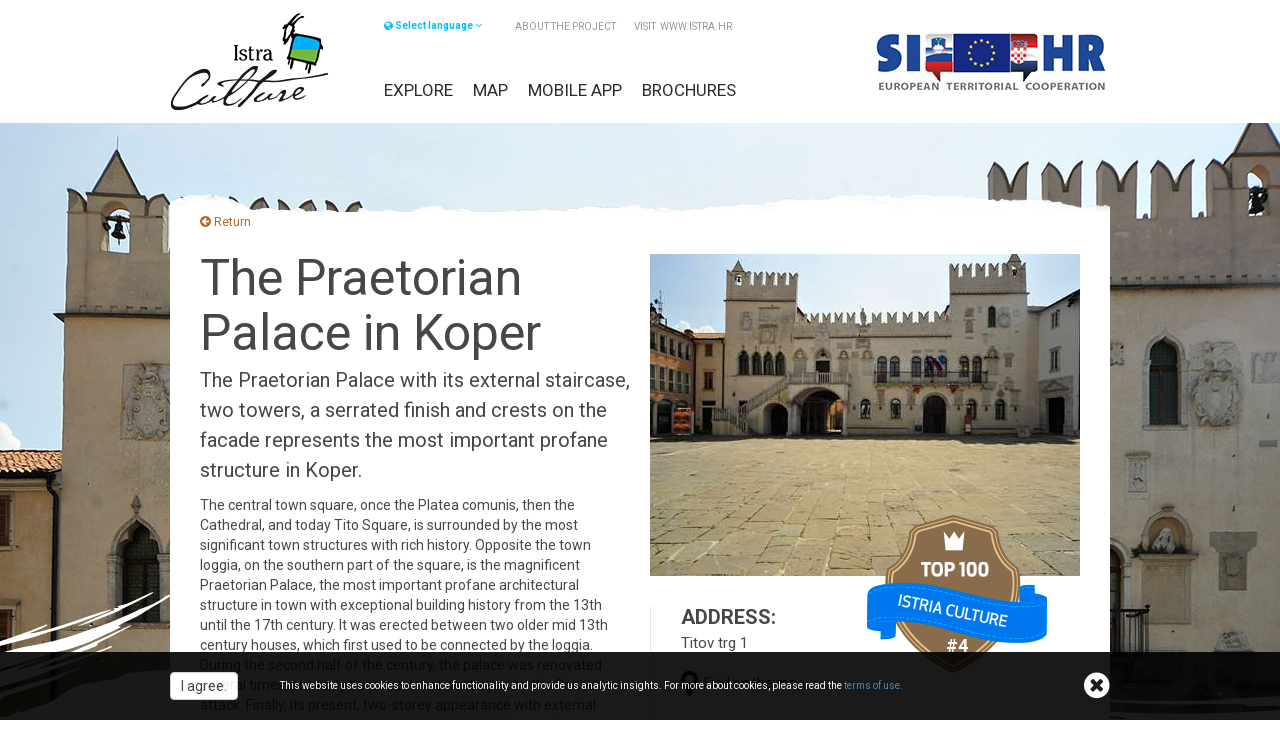

--- FILE ---
content_type: text/html; Charset=utf-8
request_url: https://www.istria-culture.com/en/the-praetorian-palace-in-koper-i61
body_size: 6429
content:
<!doctype html>
	<html lang="en">
		<head>
			<meta charset="UTF-8">
			<meta name="viewport" content="user-scalable=no, initial-scale=1.0, maximum-scale=1.0" />
			
			

			<script src="/assets/js/jquery-1.11.1.min.js"></script>
			<script src="https://ajax.googleapis.com/ajax/libs/jqueryui/1.9.2/jquery-ui.min.js"></script>

			<link rel="stylesheet" href="/assets/bootstrap-3.1.1/css/bootstrap.min.css">
			<script src="/assets/bootstrap-3.1.1/js/bootstrap.min.js"></script>
			
			<link rel="stylesheet" href="/assets/css/font-awesome-4.2.0/css/font-awesome.min.css">

			<script src="/assets/js/lajtbox/jquery.lightbox.js"></script>
			<link rel="stylesheet" href="/assets/js/lajtbox/jquery.lightbox.min.css">

			<script src="/assets/js/jquery.bxslider/jquery.bxslider.min.js"></script>
			<link rel="stylesheet" type="text/css" href="/assets/js/jquery.bxslider/jquery.bxslider.css">

			<script src="/generator/js/window.js"></script>
			<script src="/assets/js/jquery.eucookie/jquery.eucookie.js"></script>
			<script src="/assets/js/jquery.eucookie/lang/en.js"></script>

			<script src="/assets/js/jquery.customSelect-master/jquery.customSelect.min.js"></script>
			<script src="/assets/js/masonry.pkgd.min.js"></script>

			<script src="/assets/js/main.js"></script>

			<link rel="stylesheet" type="text/css" href="/assets/js/flipbook.style.css">
			<link rel="stylesheet" type="text/css" href="/assets/js/font-awesome.css">

			<script src="/assets/js/flipbook.min.js"></script>

			<script src='/assets/js/jquery.sidr.min.js'></script>

			<link rel="preconnect" href="https://fonts.googleapis.com">
			<link rel="preconnect" href="https://fonts.gstatic.com" crossorigin>
			<link href="https://fonts.googleapis.com/css2?family=Roboto:ital,wght@0,100..900;1,100..900&family=Titillium+Web:ital,wght@0,200;0,300;0,400;0,600;0,700;0,900;1,200;1,300;1,400;1,600;1,700&display=swap" rel="stylesheet">

			<link rel="stylesheet" type="text/css" href="/assets/css/jquery.sidr.dark.css">

			<link rel="stylesheet" href="/assets/css/default.css?v=1.13">
			<link rel="stylesheet" href="/assets/css/media-query.css?v=1.13">

			

			<script>
				$.eucookie({
					position: 'bottom'
				});
			</script>

			<link rel="stylesheet" type="text/css" href="/toolbox/css/toolbox.css" />
			<script type="text/javascript" language="javascript" src="/toolbox/lib/cookies.js"></script>
			<script type="text/javascript" language="javascript" src="/toolbox/lib/base64.js"></script>
			<script type="text/javascript" language="javascript" src="/toolbox/lib/swfobject.js"></script>
			<script type="text/javascript" language="javascript" src="/toolbox/lib/underscore.js"></script>
			<script type="text/javascript" language="javascript" src="/toolbox/lib/moment.min.js"></script>
			<link rel="stylesheet" type="text/css" href="/toolbox/lib/fancybox/jquery.fancybox.css" media="screen" />
			<script type="text/javascript" src="/toolbox/lib/fancybox/jquery.fancybox.pack.js"></script>
			<script type="text/javascript" src="/toolbox/lib/fancybox/jquery.fancybox.js"></script>
			<script type="text/javascript" language="javascript" src="/toolbox/src/toolbox-sdk.js?64e64b0465164335b9cf74950c1d22ce"></script>
			<script type="text/javascript" language="javascript" src="/toolbox/lang/hr.js?bdfe295b809f483b8f77c8ae2d24160a"></script>
			<script>
			toolbox.init({ appId: 'd9c9e0c1-af44-4ac7-a98c-3eff3cbf761c-13-50', appUrl: 'https://www.istria-culture.com/en/the-praetorian-palace-in-koper-i61', langCode: 'en', version: '1.2', _set: 'eyJzZXR0aW5nc19leHBpcmUiOiIyMDE1LTEwLTA3IDE2OjUwOjQzIiwidXNlX2NhcHRjaGEiOmZhbHNlLCJ1c2VfY29kZXMiOmZhbHNlfQ==' });
			toolbox.extraForm = '';
			</script>
					<title>The Praetorian Palace in Koper - Istria Culture</title>

			<script async src="https://www.googletagmanager.com/gtag/js?id=G-7J84H6LSPF"></script>

			<script>

			window.dataLayer = window.dataLayer || [];

			function gtag(){dataLayer.push(arguments);}

			gtag('js', new Date());

			gtag('config', 'G-7J84H6LSPF');

			</script>
		</head>
	<body>

	<div id="sidr-right" class="sidr right">
		<nav id="mobile-nav">
			<div class="lang mobile-lang btn-group">
				<a href="#" data-toggle="dropdown" class="dropdown-toggle">
					<i class="fa fa-globe fa-6"></i> 
					Select language <i class="fa fa-angle-down"></i>
				</a>
				<ul role="menu" class="dropdown-menu">
					
					<li><a href="/hr/"><i class="fa fa-caret-right"></i> Hrvatski</a></li>
					
					<li><a href="/en/"><i class="fa fa-caret-right"></i> English</a></li>
					
					<li><a href="/fr/"><i class="fa fa-caret-right"></i> Français</a></li>
					
					<li><a href="/de/"><i class="fa fa-caret-right"></i> Deutsch</a></li>
					
					<li><a href="/it/"><i class="fa fa-caret-right"></i> Italiano</a></li>
					
					<li><a href="/ru/"><i class="fa fa-caret-right"></i> Russia</a></li>
					
					<li><a href="/si/"><i class="fa fa-caret-right"></i> Slovenia</a></li>
					
				</ul>
			</div>
			<ul>
				<li><a href="/en">Home</a></li>
				
				<li><a href="/en/explore-s45">Explore</a></li>
				
				<li><a href="/en/map-s46">Map</a></li>
				
				<li><a href="/en/mobile-app-s48">Mobile app</a></li>
				
				<li><a href="/en/brochures-s49">Brochures</a></li>
				
				<li class="small-link"><a href="/en/about-the-project-s50">About the project</a></li>
				<li class="small-link"><a target="_blank" href="http://www.istra.hr">VISIT &nbsp;www.istra.hr</a></li>
			</ul>
		</nav>
	</div>

	<header id="header">
		<div class="container">
			<div class="logo"><a href="/en"><img src="/assets/images/logo.png" alt=""></a></div>
			<div class="top-links hidden-xs hidden-sm">
				<div class="lang btn-group hidden-sm">
					<a href="#" data-toggle="dropdown" class="dropdown-toggle">
						<i class="fa fa-globe fa-6"></i> 
						Select language <i class="fa fa-angle-down"></i>
					</a>
					<ul role="menu" class="dropdown-menu">
						
						<li><a href="/hr/"><i class="fa fa-caret-right"></i> Hrvatski</a></li>
						
						<li><a href="/en/"><i class="fa fa-caret-right"></i> English</a></li>
						
						<li><a href="/fr/"><i class="fa fa-caret-right"></i> Français</a></li>
						
						<li><a href="/de/"><i class="fa fa-caret-right"></i> Deutsch</a></li>
						
						<li><a href="/it/"><i class="fa fa-caret-right"></i> Italiano</a></li>
						
						<li><a href="/ru/"><i class="fa fa-caret-right"></i> Russia</a></li>
						
						<li><a href="/si/"><i class="fa fa-caret-right"></i> Slovenia</a></li>
						
					</ul>
				</div>
				<a class="small-link" href="/en/about-the-project-s50">About the project</a>
				<a class="small-link" href="http://www.istra.hr" target="_blank">VISIT &nbsp;www.istra.hr</a>
			</div>
			<nav id="main-menu" class="clearfix hidden-xs hidden-sm">
				<ul>
					
					<li><a href="/en/explore-s45">Explore</a></li>
					
					<li><a href="/en/map-s46">Map</a></li>
					
					<li><a href="/en/mobile-app-s48">Mobile app</a></li>
					
					<li><a href="/en/brochures-s49">Brochures</a></li>
					
					
				</ul>
			</nav>
			<img class="etc" src="/assets/images/logo-etc.jpg" alt="">
			<div class="menu-btn visible-xs visible-sm"><a id="right-menu" href="#right-menu"><i class="fa fa-reorder"></i></a></div>
		</div>
	</header>



<div class="content">
	<div class="container">
		<div class="top-content hidden-xs">
			<img src="/assets/images/bg-top-content.png" alt="">
		</div>
		<div class="content-other">
			<div class="row">
				<div class="col-sm-6">
					<div class="style-text">
						<a class="back" href="javascript:history.go(-1);"><i class="fa fa-arrow-circle-left"></i> Return</a>
						<h1 class="explore-title">The Praetorian Palace in Koper</h1>
						<p class="intro">The Praetorian Palace with its external staircase, two towers, a serrated finish and crests on the facade represents the most important profane structure in Koper.</p>
						<div class="image-big visible-xs">
							<a class="lajtbox" rel="1" href="/storage/upload/poi/pretorska-1_132238.jpg"><img class="img-responsive" src="/storage/upload/poi/pretorska-1_132238.jpg.axd?width=430&height=322&crop=auto&scale=both&quality=60" alt=""></a><div class="badge hidden-xs">#4</div>
						</div>
						<div class="other-info visible-xs">
							<h2>Address:</h2>
							<p>Titov trg 1</p>
							<a class="pin clearfix" href="https://www.google.hr/maps/place/@45.548063,13.72963,10z/data=!3m1!4b1!4m2!3m1!1s0x0:0x0" target="_blank"><i class="fa fa-map-marker"></i> Find on the map</a>
							<hr />

							
							<div class="audio-player">
								<h2>Audio guide:</h2>
								<audio controls>
								  <source src="/audio/en/61.mp3" type="audio/mpeg">
								Your browser does not support the audio element.
								</audio>
							</div>
							<span class="tel clearfix"><i class="fa fa-phone-square"></i> +386 (0)5 664 61 00 </span><a class="www clearfix" href="www.koper.si " target="_blank"><i class="fa fa-globe"></i>  www.koper.si </a>
							<hr />
							
								<h2>How to get there:</h2>
								<p>It is located on Tito Square, the central square in Koper.</p>
							
						</div>
						<div class="longdes">
							The central town square, once the Platea comunis, then the Cathedral, and today Tito Square, is surrounded by the most significant town structures with rich history. Opposite the town loggia, on the southern part of the square, is the magnificent Praetorian Palace, the most important profane architectural structure in town with exceptional building history from the 13th until the 17th century. It was erected between two older mid 13th century houses, which first used to be connected by the loggia. During the second half of the century, the palace was renovated several times, primarily because it was destroyed by the Genoese attack. Finally, its present, two-storey appearance with external stars and two towers, one on the east and the other on the west wing, was completed in the second half of the 15th century. The dominating Late Gothic-Renaissance and the Venetian Gothic styles rank the palace among the top of the Slovenian profane architecture. Its spacious facade is intertwined by a row of double-, triple-, and quadruple lancet windows, the already mentioned stairs and the balcony above the semi-circular two pillar portal. The Renaissance portal, known as del Corte dates back to 1505. It was given its final appearance during the Baroque, when an impressive serrated finish was added in 1664 and the decorative coats of arms re-positioned on the facade. The lion shaped relief with an opening i.e. Bocca del Leone, was put on the facade corner. It was used for anonymous messages to Koper administrators. Following the fall of the Venetian Republic in 1797, the Praetorian Palace lost its significance. During the Austrian rule, all the functions were moved to the Armeria (arms storage). The structure was neglected until 2001, when it was renovated, and the town hall restored within its walls.
						</div>
						<div class="gallery">
							<div class="row">
								
								<div class="col-xs-3 col-sm-3">
									<div class="img-gal"><a class="lajtbox" rel="1" href="/storage/upload/poi/02_kopar_153721.jpg"><img class="img-responsive" src="/storage/upload/poi/02_kopar_153721.jpg.axd?width=92&height=69&crop=auto&scale=both&quality=60" alt=""></a></div>
								</div>
								
								<div class="col-xs-3 col-sm-3">
									<div class="img-gal"><a class="lajtbox" rel="1" href="/storage/upload/poi/dvd-26-box-4-fold.4_dsc9965_153721.jpg"><img class="img-responsive" src="/storage/upload/poi/dvd-26-box-4-fold.4_dsc9965_153721.jpg.axd?width=92&height=69&crop=auto&scale=both&quality=60" alt=""></a></div>
								</div>
								
								<div class="col-xs-3 col-sm-3">
									<div class="img-gal"><a class="lajtbox" rel="1" href="/storage/upload/poi/kopar03_153721.jpg"><img class="img-responsive" src="/storage/upload/poi/kopar03_153721.jpg.axd?width=92&height=69&crop=auto&scale=both&quality=60" alt=""></a></div>
								</div>
								
								<div class="col-xs-3 col-sm-3">
									<div class="img-gal"><a class="lajtbox" rel="1" href="/storage/upload/poi/pretorska-palaca-2_153721.jpg"><img class="img-responsive" src="/storage/upload/poi/pretorska-palaca-2_153721.jpg.axd?width=92&height=69&crop=auto&scale=both&quality=60" alt=""></a></div>
								</div>
								
								<div class="col-xs-3 col-sm-3">
									<div class="img-gal"><a class="lajtbox" rel="1" href="/storage/upload/poi/pretorska-palaca-3_153721.jpg"><img class="img-responsive" src="/storage/upload/poi/pretorska-palaca-3_153721.jpg.axd?width=92&height=69&crop=auto&scale=both&quality=60" alt=""></a></div>
								</div>
								
								<div class="col-xs-3 col-sm-3">
									<div class="img-gal"><a class="lajtbox" rel="1" href="/storage/upload/poi/02_kopar_153828.jpg"><img class="img-responsive" src="/storage/upload/poi/02_kopar_153828.jpg.axd?width=92&height=69&crop=auto&scale=both&quality=60" alt=""></a></div>
								</div>
								
								<div class="col-xs-3 col-sm-3">
									<div class="img-gal"><a class="lajtbox" rel="1" href="/storage/upload/poi/dvd-26-box-4-fold4_dsc9965_153828.jpg"><img class="img-responsive" src="/storage/upload/poi/dvd-26-box-4-fold4_dsc9965_153828.jpg.axd?width=92&height=69&crop=auto&scale=both&quality=60" alt=""></a></div>
								</div>
								
								<div class="col-xs-3 col-sm-3">
									<div class="img-gal"><a class="lajtbox" rel="1" href="/storage/upload/poi/kopar03_153828.jpg"><img class="img-responsive" src="/storage/upload/poi/kopar03_153828.jpg.axd?width=92&height=69&crop=auto&scale=both&quality=60" alt=""></a></div>
								</div>
								
								<div class="col-xs-3 col-sm-3">
									<div class="img-gal"><a class="lajtbox" rel="1" href="/storage/upload/poi/pretorska-palaca-2_153828.jpg"><img class="img-responsive" src="/storage/upload/poi/pretorska-palaca-2_153828.jpg.axd?width=92&height=69&crop=auto&scale=both&quality=60" alt=""></a></div>
								</div>
								
								<div class="col-xs-3 col-sm-3">
									<div class="img-gal"><a class="lajtbox" rel="1" href="/storage/upload/poi/pretorska-palaca-3_153828.jpg"><img class="img-responsive" src="/storage/upload/poi/pretorska-palaca-3_153828.jpg.axd?width=92&height=69&crop=auto&scale=both&quality=60" alt=""></a></div>
								</div>
								
								<div class="col-xs-3 col-sm-3">
									<div class="img-gal"><a class="lajtbox" rel="1" href="/storage/upload/poi/pretorska-palaca-cevljarska-ulica_153828.jpg"><img class="img-responsive" src="/storage/upload/poi/pretorska-palaca-cevljarska-ulica_153828.jpg.axd?width=92&height=69&crop=auto&scale=both&quality=60" alt=""></a></div>
								</div>
								
								<div class="col-xs-3 col-sm-3">
									<div class="img-gal"><a class="lajtbox" rel="1" href="/storage/upload/poi/pretorska-palaca-nocna_153828.jpg"><img class="img-responsive" src="/storage/upload/poi/pretorska-palaca-nocna_153828.jpg.axd?width=92&height=69&crop=auto&scale=both&quality=60" alt=""></a></div>
								</div>
								
								<div class="col-xs-3 col-sm-3">
									<div class="img-gal"><a class="lajtbox" rel="1" href="/storage/upload/poi/pretorska-palaca_153828.jpg"><img class="img-responsive" src="/storage/upload/poi/pretorska-palaca_153828.jpg.axd?width=92&height=69&crop=auto&scale=both&quality=60" alt=""></a></div>
								</div>
								
								<div class="col-xs-3 col-sm-3">
									<div class="img-gal"><a class="lajtbox" rel="1" href="/storage/upload/poi/pretorska-2_132251.jpg"><img class="img-responsive" src="/storage/upload/poi/pretorska-2_132251.jpg.axd?width=92&height=69&crop=auto&scale=both&quality=60" alt=""></a></div>
								</div>
								
								<div class="col-xs-3 col-sm-3">
									<div class="img-gal"><a class="lajtbox" rel="1" href="/storage/upload/poi/pretorska-palača-nekoc_153843.jpg"><img class="img-responsive" src="/storage/upload/poi/pretorska-palača-nekoc_153843.jpg.axd?width=92&height=69&crop=auto&scale=both&quality=60" alt=""></a></div>
								</div>
								
								<div class="col-xs-3 col-sm-3">
									<div class="img-gal"><a class="lajtbox" rel="1" href="/storage/upload/poi/pretorska-razglednica_153843.jpg"><img class="img-responsive" src="/storage/upload/poi/pretorska-razglednica_153843.jpg.axd?width=92&height=69&crop=auto&scale=both&quality=60" alt=""></a></div>
								</div>
								
								<div class="col-xs-3 col-sm-3">
									<div class="img-gal"><a class="lajtbox" rel="1" href="/storage/upload/poi/titovtrg_1905_153843.jpg"><img class="img-responsive" src="/storage/upload/poi/titovtrg_1905_153843.jpg.axd?width=92&height=69&crop=auto&scale=both&quality=60" alt=""></a></div>
								</div>
								
								<div class="col-xs-3 col-sm-3">
									<div class="img-gal"><a class="lajtbox" rel="1" href="/storage/upload/poi/titovtrg_1908_153843.jpg"><img class="img-responsive" src="/storage/upload/poi/titovtrg_1908_153843.jpg.axd?width=92&height=69&crop=auto&scale=both&quality=60" alt=""></a></div>
								</div>
								
								
							</div>
						</div>
					</div>
				</div>
				<div class="col-sm-6">
					<div class="image-big hidden-xs">
						<a class="lajtbox" rel="1" href="/storage/upload/poi/pretorska-1_132238.jpg"><img class="img-responsive" src="/storage/upload/poi/pretorska-1_132238.jpg.axd?width=430&height=322&crop=auto&scale=both&quality=60" alt=""></a><div class="badge hidden-xs">#4</div>
					</div>
					<div class="visible-xs"><br /></div>
					<div class="other-info hidden-xs">
						<h2>Address:</h2>
						<p>Titov trg 1</p>
						<a class="pin clearfix" href="https://www.google.hr/maps/place/@45.548063,13.72963,10z/data=!3m1!4b1!4m2!3m1!1s0x0:0x0" target="_blank"><i class="fa fa-map-marker"></i> Find on the map</a>
						<hr />

						
						<div class="audio-player">
							<h2>Audio guide:</h2>
							<audio controls>
							  <source src="/audio/en/61.mp3" type="audio/mpeg">
							Your browser does not support the audio element.
							</audio>
						</div>
						<span class="tel clearfix"><i class="fa fa-phone-square"></i> +386 (0)5 664 61 00 </span><a class="www clearfix" href="www.koper.si " target="_blank"><i class="fa fa-globe"></i>  www.koper.si </a>
						<hr />
						
							<h2>How to get there:</h2>
							<p>It is located on Tito Square, the central square in Koper.</p>
						
					</div>
				</div>
			</div>
		</div>
	</div>
</div>
<div class="illustration hidden-xs"></div>

<div class="main-image hidden-xs" style="background: url(/storage/upload/gradovi/kopar_141845.jpg) no-repeat top center;"></div>

	<footer id="footer">
		<div class="container">
			<div class="row">
				<div class="col-xs-4 col-sm-4">
					<a href="#javascript:;" style="cursor:default;"><img class="eu img-responsive" src="/assets/images/logo-eu.png" alt=""></a>
				</div>
				<div class="col-xs-4 col-sm-4">
					<a href="http://revitas.org/" target="_blank"><img class="revitas img-responsive" src="/assets/images/logo-revitas.png" alt=""></a>
				</div>
				<div class="col-xs-4 col-sm-4">
					<a href="http://istra.hr/" target="_blank"><img class="img-responsive" src="/assets/images/logo-istra.png" alt=""></a>
				</div>
			</div>

			<div class="description">
				The development of this website has been financially aided by the European Union, European Fund for Regional Development - Operational Program IPA Slovenia – Croatia 2007-2013. The content of this website is a sole responsibility of the Istria Tourist Board and does not reflect the standpoint of the European Union in any way. 
The European Union consists of 28 countries which decided to join their knowledge, resources and destinies. In the course of the 50-year long expansion, they have mutually built a zone of stability, democracy and sustainable development, maintaining their cultural diversity, tolerance and personal freedoms. The European Union is dedicated to sharing its achievements and values with countries and people beyond its borders.

			</div>

			<div class="row">
				<div class="col-sm-8">
					<nav id="footer-nav" class="clearfix">
						<ul>
							<li><a href="/"><i class="fa fa-home"></i></a></li>
							
							<li><a href="/en/explore-s45">Explore</a></li>
							
							<li><a href="/en/map-s46">Map</a></li>
							
							<li><a href="/en/mobile-app-s48">Mobile app</a></li>
							
							<li><a href="/en/brochures-s49">Brochures</a></li>
							
							<li><a href="/en/about-the-project-s50">About the project</a></li>
						</ul>
					</nav>
				</div>
				<div class="col-sm-4">
					 <p class="copyright">© 2025 Istria Culture. All rights reserved.</p>
				</div>
			</div>
		</div>
		<div class="ft-bottom hidden-xs">
			<div class="container">
				<div class="footer-logos">
					<a href="http://www.koper.si/" target="_blank"><img src="/assets/images/logo-1.png" alt=""></a>
					<a href="http://www.piran.si/" target="_blank"><img src="/assets/images/logo-2.png" alt=""></a>
					<a href="http://izola.si/obcina-izola/razpisi-in-objave/javna-narocila/" target="_blank"><img src="/assets/images/logo-3.png" alt=""></a>
					<a href="http://www.istra-istria.hr/" target="_blank"><img src="/assets/images/logo-4.png" alt=""></a>
					<a href="http://www.buzet.hr/" target="_blank"><img src="/assets/images/logo-5.png" alt=""></a>
					<a href="http://www.vodnjan.hr/" target="_blank"><img src="/assets/images/logo-6.png" alt=""></a>
				</div>
				<p class="idea"><a href="http://www.idea.hr/web-dizajn" target="_blank">web design</a>  THE BIG IDEA LAB d.o.o.</p>
			</div>
		</div>
	</footer>

	
	</body>
	
</html>

--- FILE ---
content_type: text/html; Charset=utf-8
request_url: https://www.istria-culture.com/en/the-praetorian-palace-in-koper-i61
body_size: 6429
content:
<!doctype html>
	<html lang="en">
		<head>
			<meta charset="UTF-8">
			<meta name="viewport" content="user-scalable=no, initial-scale=1.0, maximum-scale=1.0" />
			
			

			<script src="/assets/js/jquery-1.11.1.min.js"></script>
			<script src="https://ajax.googleapis.com/ajax/libs/jqueryui/1.9.2/jquery-ui.min.js"></script>

			<link rel="stylesheet" href="/assets/bootstrap-3.1.1/css/bootstrap.min.css">
			<script src="/assets/bootstrap-3.1.1/js/bootstrap.min.js"></script>
			
			<link rel="stylesheet" href="/assets/css/font-awesome-4.2.0/css/font-awesome.min.css">

			<script src="/assets/js/lajtbox/jquery.lightbox.js"></script>
			<link rel="stylesheet" href="/assets/js/lajtbox/jquery.lightbox.min.css">

			<script src="/assets/js/jquery.bxslider/jquery.bxslider.min.js"></script>
			<link rel="stylesheet" type="text/css" href="/assets/js/jquery.bxslider/jquery.bxslider.css">

			<script src="/generator/js/window.js"></script>
			<script src="/assets/js/jquery.eucookie/jquery.eucookie.js"></script>
			<script src="/assets/js/jquery.eucookie/lang/en.js"></script>

			<script src="/assets/js/jquery.customSelect-master/jquery.customSelect.min.js"></script>
			<script src="/assets/js/masonry.pkgd.min.js"></script>

			<script src="/assets/js/main.js"></script>

			<link rel="stylesheet" type="text/css" href="/assets/js/flipbook.style.css">
			<link rel="stylesheet" type="text/css" href="/assets/js/font-awesome.css">

			<script src="/assets/js/flipbook.min.js"></script>

			<script src='/assets/js/jquery.sidr.min.js'></script>

			<link rel="preconnect" href="https://fonts.googleapis.com">
			<link rel="preconnect" href="https://fonts.gstatic.com" crossorigin>
			<link href="https://fonts.googleapis.com/css2?family=Roboto:ital,wght@0,100..900;1,100..900&family=Titillium+Web:ital,wght@0,200;0,300;0,400;0,600;0,700;0,900;1,200;1,300;1,400;1,600;1,700&display=swap" rel="stylesheet">

			<link rel="stylesheet" type="text/css" href="/assets/css/jquery.sidr.dark.css">

			<link rel="stylesheet" href="/assets/css/default.css?v=1.13">
			<link rel="stylesheet" href="/assets/css/media-query.css?v=1.13">

			

			<script>
				$.eucookie({
					position: 'bottom'
				});
			</script>

			<link rel="stylesheet" type="text/css" href="/toolbox/css/toolbox.css" />
			<script type="text/javascript" language="javascript" src="/toolbox/lib/cookies.js"></script>
			<script type="text/javascript" language="javascript" src="/toolbox/lib/base64.js"></script>
			<script type="text/javascript" language="javascript" src="/toolbox/lib/swfobject.js"></script>
			<script type="text/javascript" language="javascript" src="/toolbox/lib/underscore.js"></script>
			<script type="text/javascript" language="javascript" src="/toolbox/lib/moment.min.js"></script>
			<link rel="stylesheet" type="text/css" href="/toolbox/lib/fancybox/jquery.fancybox.css" media="screen" />
			<script type="text/javascript" src="/toolbox/lib/fancybox/jquery.fancybox.pack.js"></script>
			<script type="text/javascript" src="/toolbox/lib/fancybox/jquery.fancybox.js"></script>
			<script type="text/javascript" language="javascript" src="/toolbox/src/toolbox-sdk.js?64e64b0465164335b9cf74950c1d22ce"></script>
			<script type="text/javascript" language="javascript" src="/toolbox/lang/hr.js?bdfe295b809f483b8f77c8ae2d24160a"></script>
			<script>
			toolbox.init({ appId: 'd9c9e0c1-af44-4ac7-a98c-3eff3cbf761c-13-50', appUrl: 'https://www.istria-culture.com/en/the-praetorian-palace-in-koper-i61', langCode: 'en', version: '1.2', _set: 'eyJzZXR0aW5nc19leHBpcmUiOiIyMDE1LTEwLTA3IDE2OjUwOjQzIiwidXNlX2NhcHRjaGEiOmZhbHNlLCJ1c2VfY29kZXMiOmZhbHNlfQ==' });
			toolbox.extraForm = '';
			</script>
					<title>The Praetorian Palace in Koper - Istria Culture</title>

			<script async src="https://www.googletagmanager.com/gtag/js?id=G-7J84H6LSPF"></script>

			<script>

			window.dataLayer = window.dataLayer || [];

			function gtag(){dataLayer.push(arguments);}

			gtag('js', new Date());

			gtag('config', 'G-7J84H6LSPF');

			</script>
		</head>
	<body>

	<div id="sidr-right" class="sidr right">
		<nav id="mobile-nav">
			<div class="lang mobile-lang btn-group">
				<a href="#" data-toggle="dropdown" class="dropdown-toggle">
					<i class="fa fa-globe fa-6"></i> 
					Select language <i class="fa fa-angle-down"></i>
				</a>
				<ul role="menu" class="dropdown-menu">
					
					<li><a href="/hr/"><i class="fa fa-caret-right"></i> Hrvatski</a></li>
					
					<li><a href="/en/"><i class="fa fa-caret-right"></i> English</a></li>
					
					<li><a href="/fr/"><i class="fa fa-caret-right"></i> Français</a></li>
					
					<li><a href="/de/"><i class="fa fa-caret-right"></i> Deutsch</a></li>
					
					<li><a href="/it/"><i class="fa fa-caret-right"></i> Italiano</a></li>
					
					<li><a href="/ru/"><i class="fa fa-caret-right"></i> Russia</a></li>
					
					<li><a href="/si/"><i class="fa fa-caret-right"></i> Slovenia</a></li>
					
				</ul>
			</div>
			<ul>
				<li><a href="/en">Home</a></li>
				
				<li><a href="/en/explore-s45">Explore</a></li>
				
				<li><a href="/en/map-s46">Map</a></li>
				
				<li><a href="/en/mobile-app-s48">Mobile app</a></li>
				
				<li><a href="/en/brochures-s49">Brochures</a></li>
				
				<li class="small-link"><a href="/en/about-the-project-s50">About the project</a></li>
				<li class="small-link"><a target="_blank" href="http://www.istra.hr">VISIT &nbsp;www.istra.hr</a></li>
			</ul>
		</nav>
	</div>

	<header id="header">
		<div class="container">
			<div class="logo"><a href="/en"><img src="/assets/images/logo.png" alt=""></a></div>
			<div class="top-links hidden-xs hidden-sm">
				<div class="lang btn-group hidden-sm">
					<a href="#" data-toggle="dropdown" class="dropdown-toggle">
						<i class="fa fa-globe fa-6"></i> 
						Select language <i class="fa fa-angle-down"></i>
					</a>
					<ul role="menu" class="dropdown-menu">
						
						<li><a href="/hr/"><i class="fa fa-caret-right"></i> Hrvatski</a></li>
						
						<li><a href="/en/"><i class="fa fa-caret-right"></i> English</a></li>
						
						<li><a href="/fr/"><i class="fa fa-caret-right"></i> Français</a></li>
						
						<li><a href="/de/"><i class="fa fa-caret-right"></i> Deutsch</a></li>
						
						<li><a href="/it/"><i class="fa fa-caret-right"></i> Italiano</a></li>
						
						<li><a href="/ru/"><i class="fa fa-caret-right"></i> Russia</a></li>
						
						<li><a href="/si/"><i class="fa fa-caret-right"></i> Slovenia</a></li>
						
					</ul>
				</div>
				<a class="small-link" href="/en/about-the-project-s50">About the project</a>
				<a class="small-link" href="http://www.istra.hr" target="_blank">VISIT &nbsp;www.istra.hr</a>
			</div>
			<nav id="main-menu" class="clearfix hidden-xs hidden-sm">
				<ul>
					
					<li><a href="/en/explore-s45">Explore</a></li>
					
					<li><a href="/en/map-s46">Map</a></li>
					
					<li><a href="/en/mobile-app-s48">Mobile app</a></li>
					
					<li><a href="/en/brochures-s49">Brochures</a></li>
					
					
				</ul>
			</nav>
			<img class="etc" src="/assets/images/logo-etc.jpg" alt="">
			<div class="menu-btn visible-xs visible-sm"><a id="right-menu" href="#right-menu"><i class="fa fa-reorder"></i></a></div>
		</div>
	</header>



<div class="content">
	<div class="container">
		<div class="top-content hidden-xs">
			<img src="/assets/images/bg-top-content.png" alt="">
		</div>
		<div class="content-other">
			<div class="row">
				<div class="col-sm-6">
					<div class="style-text">
						<a class="back" href="javascript:history.go(-1);"><i class="fa fa-arrow-circle-left"></i> Return</a>
						<h1 class="explore-title">The Praetorian Palace in Koper</h1>
						<p class="intro">The Praetorian Palace with its external staircase, two towers, a serrated finish and crests on the facade represents the most important profane structure in Koper.</p>
						<div class="image-big visible-xs">
							<a class="lajtbox" rel="1" href="/storage/upload/poi/pretorska-1_132238.jpg"><img class="img-responsive" src="/storage/upload/poi/pretorska-1_132238.jpg.axd?width=430&height=322&crop=auto&scale=both&quality=60" alt=""></a><div class="badge hidden-xs">#4</div>
						</div>
						<div class="other-info visible-xs">
							<h2>Address:</h2>
							<p>Titov trg 1</p>
							<a class="pin clearfix" href="https://www.google.hr/maps/place/@45.548063,13.72963,10z/data=!3m1!4b1!4m2!3m1!1s0x0:0x0" target="_blank"><i class="fa fa-map-marker"></i> Find on the map</a>
							<hr />

							
							<div class="audio-player">
								<h2>Audio guide:</h2>
								<audio controls>
								  <source src="/audio/en/61.mp3" type="audio/mpeg">
								Your browser does not support the audio element.
								</audio>
							</div>
							<span class="tel clearfix"><i class="fa fa-phone-square"></i> +386 (0)5 664 61 00 </span><a class="www clearfix" href="www.koper.si " target="_blank"><i class="fa fa-globe"></i>  www.koper.si </a>
							<hr />
							
								<h2>How to get there:</h2>
								<p>It is located on Tito Square, the central square in Koper.</p>
							
						</div>
						<div class="longdes">
							The central town square, once the Platea comunis, then the Cathedral, and today Tito Square, is surrounded by the most significant town structures with rich history. Opposite the town loggia, on the southern part of the square, is the magnificent Praetorian Palace, the most important profane architectural structure in town with exceptional building history from the 13th until the 17th century. It was erected between two older mid 13th century houses, which first used to be connected by the loggia. During the second half of the century, the palace was renovated several times, primarily because it was destroyed by the Genoese attack. Finally, its present, two-storey appearance with external stars and two towers, one on the east and the other on the west wing, was completed in the second half of the 15th century. The dominating Late Gothic-Renaissance and the Venetian Gothic styles rank the palace among the top of the Slovenian profane architecture. Its spacious facade is intertwined by a row of double-, triple-, and quadruple lancet windows, the already mentioned stairs and the balcony above the semi-circular two pillar portal. The Renaissance portal, known as del Corte dates back to 1505. It was given its final appearance during the Baroque, when an impressive serrated finish was added in 1664 and the decorative coats of arms re-positioned on the facade. The lion shaped relief with an opening i.e. Bocca del Leone, was put on the facade corner. It was used for anonymous messages to Koper administrators. Following the fall of the Venetian Republic in 1797, the Praetorian Palace lost its significance. During the Austrian rule, all the functions were moved to the Armeria (arms storage). The structure was neglected until 2001, when it was renovated, and the town hall restored within its walls.
						</div>
						<div class="gallery">
							<div class="row">
								
								<div class="col-xs-3 col-sm-3">
									<div class="img-gal"><a class="lajtbox" rel="1" href="/storage/upload/poi/02_kopar_153721.jpg"><img class="img-responsive" src="/storage/upload/poi/02_kopar_153721.jpg.axd?width=92&height=69&crop=auto&scale=both&quality=60" alt=""></a></div>
								</div>
								
								<div class="col-xs-3 col-sm-3">
									<div class="img-gal"><a class="lajtbox" rel="1" href="/storage/upload/poi/dvd-26-box-4-fold.4_dsc9965_153721.jpg"><img class="img-responsive" src="/storage/upload/poi/dvd-26-box-4-fold.4_dsc9965_153721.jpg.axd?width=92&height=69&crop=auto&scale=both&quality=60" alt=""></a></div>
								</div>
								
								<div class="col-xs-3 col-sm-3">
									<div class="img-gal"><a class="lajtbox" rel="1" href="/storage/upload/poi/kopar03_153721.jpg"><img class="img-responsive" src="/storage/upload/poi/kopar03_153721.jpg.axd?width=92&height=69&crop=auto&scale=both&quality=60" alt=""></a></div>
								</div>
								
								<div class="col-xs-3 col-sm-3">
									<div class="img-gal"><a class="lajtbox" rel="1" href="/storage/upload/poi/pretorska-palaca-2_153721.jpg"><img class="img-responsive" src="/storage/upload/poi/pretorska-palaca-2_153721.jpg.axd?width=92&height=69&crop=auto&scale=both&quality=60" alt=""></a></div>
								</div>
								
								<div class="col-xs-3 col-sm-3">
									<div class="img-gal"><a class="lajtbox" rel="1" href="/storage/upload/poi/pretorska-palaca-3_153721.jpg"><img class="img-responsive" src="/storage/upload/poi/pretorska-palaca-3_153721.jpg.axd?width=92&height=69&crop=auto&scale=both&quality=60" alt=""></a></div>
								</div>
								
								<div class="col-xs-3 col-sm-3">
									<div class="img-gal"><a class="lajtbox" rel="1" href="/storage/upload/poi/02_kopar_153828.jpg"><img class="img-responsive" src="/storage/upload/poi/02_kopar_153828.jpg.axd?width=92&height=69&crop=auto&scale=both&quality=60" alt=""></a></div>
								</div>
								
								<div class="col-xs-3 col-sm-3">
									<div class="img-gal"><a class="lajtbox" rel="1" href="/storage/upload/poi/dvd-26-box-4-fold4_dsc9965_153828.jpg"><img class="img-responsive" src="/storage/upload/poi/dvd-26-box-4-fold4_dsc9965_153828.jpg.axd?width=92&height=69&crop=auto&scale=both&quality=60" alt=""></a></div>
								</div>
								
								<div class="col-xs-3 col-sm-3">
									<div class="img-gal"><a class="lajtbox" rel="1" href="/storage/upload/poi/kopar03_153828.jpg"><img class="img-responsive" src="/storage/upload/poi/kopar03_153828.jpg.axd?width=92&height=69&crop=auto&scale=both&quality=60" alt=""></a></div>
								</div>
								
								<div class="col-xs-3 col-sm-3">
									<div class="img-gal"><a class="lajtbox" rel="1" href="/storage/upload/poi/pretorska-palaca-2_153828.jpg"><img class="img-responsive" src="/storage/upload/poi/pretorska-palaca-2_153828.jpg.axd?width=92&height=69&crop=auto&scale=both&quality=60" alt=""></a></div>
								</div>
								
								<div class="col-xs-3 col-sm-3">
									<div class="img-gal"><a class="lajtbox" rel="1" href="/storage/upload/poi/pretorska-palaca-3_153828.jpg"><img class="img-responsive" src="/storage/upload/poi/pretorska-palaca-3_153828.jpg.axd?width=92&height=69&crop=auto&scale=both&quality=60" alt=""></a></div>
								</div>
								
								<div class="col-xs-3 col-sm-3">
									<div class="img-gal"><a class="lajtbox" rel="1" href="/storage/upload/poi/pretorska-palaca-cevljarska-ulica_153828.jpg"><img class="img-responsive" src="/storage/upload/poi/pretorska-palaca-cevljarska-ulica_153828.jpg.axd?width=92&height=69&crop=auto&scale=both&quality=60" alt=""></a></div>
								</div>
								
								<div class="col-xs-3 col-sm-3">
									<div class="img-gal"><a class="lajtbox" rel="1" href="/storage/upload/poi/pretorska-palaca-nocna_153828.jpg"><img class="img-responsive" src="/storage/upload/poi/pretorska-palaca-nocna_153828.jpg.axd?width=92&height=69&crop=auto&scale=both&quality=60" alt=""></a></div>
								</div>
								
								<div class="col-xs-3 col-sm-3">
									<div class="img-gal"><a class="lajtbox" rel="1" href="/storage/upload/poi/pretorska-palaca_153828.jpg"><img class="img-responsive" src="/storage/upload/poi/pretorska-palaca_153828.jpg.axd?width=92&height=69&crop=auto&scale=both&quality=60" alt=""></a></div>
								</div>
								
								<div class="col-xs-3 col-sm-3">
									<div class="img-gal"><a class="lajtbox" rel="1" href="/storage/upload/poi/pretorska-2_132251.jpg"><img class="img-responsive" src="/storage/upload/poi/pretorska-2_132251.jpg.axd?width=92&height=69&crop=auto&scale=both&quality=60" alt=""></a></div>
								</div>
								
								<div class="col-xs-3 col-sm-3">
									<div class="img-gal"><a class="lajtbox" rel="1" href="/storage/upload/poi/pretorska-palača-nekoc_153843.jpg"><img class="img-responsive" src="/storage/upload/poi/pretorska-palača-nekoc_153843.jpg.axd?width=92&height=69&crop=auto&scale=both&quality=60" alt=""></a></div>
								</div>
								
								<div class="col-xs-3 col-sm-3">
									<div class="img-gal"><a class="lajtbox" rel="1" href="/storage/upload/poi/pretorska-razglednica_153843.jpg"><img class="img-responsive" src="/storage/upload/poi/pretorska-razglednica_153843.jpg.axd?width=92&height=69&crop=auto&scale=both&quality=60" alt=""></a></div>
								</div>
								
								<div class="col-xs-3 col-sm-3">
									<div class="img-gal"><a class="lajtbox" rel="1" href="/storage/upload/poi/titovtrg_1905_153843.jpg"><img class="img-responsive" src="/storage/upload/poi/titovtrg_1905_153843.jpg.axd?width=92&height=69&crop=auto&scale=both&quality=60" alt=""></a></div>
								</div>
								
								<div class="col-xs-3 col-sm-3">
									<div class="img-gal"><a class="lajtbox" rel="1" href="/storage/upload/poi/titovtrg_1908_153843.jpg"><img class="img-responsive" src="/storage/upload/poi/titovtrg_1908_153843.jpg.axd?width=92&height=69&crop=auto&scale=both&quality=60" alt=""></a></div>
								</div>
								
								
							</div>
						</div>
					</div>
				</div>
				<div class="col-sm-6">
					<div class="image-big hidden-xs">
						<a class="lajtbox" rel="1" href="/storage/upload/poi/pretorska-1_132238.jpg"><img class="img-responsive" src="/storage/upload/poi/pretorska-1_132238.jpg.axd?width=430&height=322&crop=auto&scale=both&quality=60" alt=""></a><div class="badge hidden-xs">#4</div>
					</div>
					<div class="visible-xs"><br /></div>
					<div class="other-info hidden-xs">
						<h2>Address:</h2>
						<p>Titov trg 1</p>
						<a class="pin clearfix" href="https://www.google.hr/maps/place/@45.548063,13.72963,10z/data=!3m1!4b1!4m2!3m1!1s0x0:0x0" target="_blank"><i class="fa fa-map-marker"></i> Find on the map</a>
						<hr />

						
						<div class="audio-player">
							<h2>Audio guide:</h2>
							<audio controls>
							  <source src="/audio/en/61.mp3" type="audio/mpeg">
							Your browser does not support the audio element.
							</audio>
						</div>
						<span class="tel clearfix"><i class="fa fa-phone-square"></i> +386 (0)5 664 61 00 </span><a class="www clearfix" href="www.koper.si " target="_blank"><i class="fa fa-globe"></i>  www.koper.si </a>
						<hr />
						
							<h2>How to get there:</h2>
							<p>It is located on Tito Square, the central square in Koper.</p>
						
					</div>
				</div>
			</div>
		</div>
	</div>
</div>
<div class="illustration hidden-xs"></div>

<div class="main-image hidden-xs" style="background: url(/storage/upload/gradovi/kopar_141845.jpg) no-repeat top center;"></div>

	<footer id="footer">
		<div class="container">
			<div class="row">
				<div class="col-xs-4 col-sm-4">
					<a href="#javascript:;" style="cursor:default;"><img class="eu img-responsive" src="/assets/images/logo-eu.png" alt=""></a>
				</div>
				<div class="col-xs-4 col-sm-4">
					<a href="http://revitas.org/" target="_blank"><img class="revitas img-responsive" src="/assets/images/logo-revitas.png" alt=""></a>
				</div>
				<div class="col-xs-4 col-sm-4">
					<a href="http://istra.hr/" target="_blank"><img class="img-responsive" src="/assets/images/logo-istra.png" alt=""></a>
				</div>
			</div>

			<div class="description">
				The development of this website has been financially aided by the European Union, European Fund for Regional Development - Operational Program IPA Slovenia – Croatia 2007-2013. The content of this website is a sole responsibility of the Istria Tourist Board and does not reflect the standpoint of the European Union in any way. 
The European Union consists of 28 countries which decided to join their knowledge, resources and destinies. In the course of the 50-year long expansion, they have mutually built a zone of stability, democracy and sustainable development, maintaining their cultural diversity, tolerance and personal freedoms. The European Union is dedicated to sharing its achievements and values with countries and people beyond its borders.

			</div>

			<div class="row">
				<div class="col-sm-8">
					<nav id="footer-nav" class="clearfix">
						<ul>
							<li><a href="/"><i class="fa fa-home"></i></a></li>
							
							<li><a href="/en/explore-s45">Explore</a></li>
							
							<li><a href="/en/map-s46">Map</a></li>
							
							<li><a href="/en/mobile-app-s48">Mobile app</a></li>
							
							<li><a href="/en/brochures-s49">Brochures</a></li>
							
							<li><a href="/en/about-the-project-s50">About the project</a></li>
						</ul>
					</nav>
				</div>
				<div class="col-sm-4">
					 <p class="copyright">© 2025 Istria Culture. All rights reserved.</p>
				</div>
			</div>
		</div>
		<div class="ft-bottom hidden-xs">
			<div class="container">
				<div class="footer-logos">
					<a href="http://www.koper.si/" target="_blank"><img src="/assets/images/logo-1.png" alt=""></a>
					<a href="http://www.piran.si/" target="_blank"><img src="/assets/images/logo-2.png" alt=""></a>
					<a href="http://izola.si/obcina-izola/razpisi-in-objave/javna-narocila/" target="_blank"><img src="/assets/images/logo-3.png" alt=""></a>
					<a href="http://www.istra-istria.hr/" target="_blank"><img src="/assets/images/logo-4.png" alt=""></a>
					<a href="http://www.buzet.hr/" target="_blank"><img src="/assets/images/logo-5.png" alt=""></a>
					<a href="http://www.vodnjan.hr/" target="_blank"><img src="/assets/images/logo-6.png" alt=""></a>
				</div>
				<p class="idea"><a href="http://www.idea.hr/web-dizajn" target="_blank">web design</a>  THE BIG IDEA LAB d.o.o.</p>
			</div>
		</div>
	</footer>

	
	</body>
	
</html>

--- FILE ---
content_type: text/css
request_url: https://www.istria-culture.com/assets/css/default.css?v=1.13
body_size: 5911
content:
body {
	margin: 0;
	padding: 0;
	/*font-family: Arial, sans-serif;*/
	font-family: 'Roboto';
	color: #474747;
}

a {
	text-decoration: none;
}

a:focus, a:hover {
	text-decoration: none;
	outline: none;
}

ul {
	list-style: none;
	padding: 0;
	margin: 0;
}

h1, h2, h3, h4, h5, h6 {
	font-weight: normal;
}

.mobile-apps {
	margin-top: 25px;
}

.wrapper {
	background-color: #f6f6f6;
}

.style-text h1, .title-explore h1 {
	/*font-family: 'apex_newlight';*/
	font-size: 'Open Sans';
	font-size: 19px;
	line-height: 22px;
	margin-bottom: 4px;
}

.style-text h1.explore-title {
	margin-top: 7px;
}

.longdes div {
	margin-bottom: 10px;
	font-size: 11px;
}

.longdes p, .longdes div, .longdes ul li {
	font-size: 11px;
	font-family: Arial, sans-serif;
	line-height: 18px;
}

.style-text p.intro {
	/*font-family: 'apex_newbook';*/
	font-size: 12px;
    line-height: 18px;
}

.container {
	max-width: 960px;
}

#header {
	z-index: 175;
	position: relative;
	background-color: #fff;
	padding: 5px 0;
	-webkit-box-shadow: 0px -40px 98px -5px rgba(0,0,0,0.75);
	-moz-box-shadow: 0px -40px 98px -5px rgba(0,0,0,0.75);
	box-shadow: 0px -40px 98px -5px rgba(0,0,0,0.75);
}

#header .container {
	position: relative;
}

.logo {
	float: left;
}

.logo img {
	width: 50px;
}

.lang {
	margin: 14px 15px 0 0;
	font-size: 10px;
	font-weight: bold;
	position: relative;
}

.lang a {
	color: #00bfff;
}

.lang a i.fa-angle-down {
	font-size: 11px;
}

.lang.btn-group.open .dropdown-toggle {
	box-shadow: none;
}

.lang .open > .dropdown-menu {
	padding: 5px 0;
	min-width: 180px;
	margin-top: 5px;
	border:none;
}

.lang .dropdown-toggle span {
	color: #999999;
}

.lang .dropdown-menu > li > a {
	font-size: 11px;
	padding: 3px 15px;
	color: #797979;
}

.lang .dropdown-menu > li > a i {
	margin-right: 2px;
}

.audio-player {
	margin-bottom: 10px;
}

a.small-link {
	font-size: 10px;
	position: relative;
	text-transform: uppercase;
	color: #999999;
}

#main-menu ul li {
	float: left;
}

#main-menu ul li a {
	/*font-family: 'apex_newbook';*/
	text-transform: uppercase;
	color: #2c2c2c;
	padding: 0 10px 0 10px;
}

#main-menu ul li:first-child a {
	padding: 0 10px 0 0;
}

#main-menu ul li a:hover, #main-menu ul li.active a, a.small-link:hover {
	color: #b9b9b9;
}

img.etc {
	position: absolute;
	width: 66px;
	right: 70px;
	top: 8px;
}

#footer {
	background:#fff url(/assets/images/bg-ft.png) repeat-x 0 0;
	color: #909090;
	padding-top: 10px;
	padding-bottom: 8px;
	position: relative;
}

#footer p, #footer .description {
	font-size: 10px;
	line-height: 15px;
	font-family: Arial, sans-serif;
}

 #footer .description {
 	padding: 5px 0 0;
 }

 #footer .description p {
 	font-size: 8px;
 	line-height: 12px;
 }

#footer p.copyright {
	text-align: center;
	padding: 5px 0 0;
}

p.idea {
	position: absolute;
	bottom: 0;
	right: 15px;
}

p.idea a {
	color: #a9a9a9;
}

p.idea a:hover {
	color: #bebebe;
}

.longdes a:hover, #sub-menu ul li a:hover, a.back:hover {
	color: #d7863e;
}

.longdes a, a.back {
	color: #b36a29;
}

.eu {
	margin-top: 8px;
}

nav#footer-nav ul {
	text-align: center;
}

nav#footer-nav ul li {
	display: inline;
}

nav#footer-nav ul li a {
	font-size: 11px;
	color: #878787;
	padding: 0 3px 0 3px;
}

nav#footer-nav ul li:first-child a {
	padding: 0 10px 0 0;
}

nav#footer-nav ul li a:hover, nav#footer-nav ul li.active a {
	color: #b0b0b0;
}

.brochure .image {
	width: 88px;
	height:86px;
	padding: 8px 0 0;
	margin: 0 10px 15px 0;
	float: left;
	background: url(/assets/images/brosura-mobile.png) no-repeat 0 0;
}

.ft-bottom {
	border-top:1px solid #e1e1e1;
}

.ft-bottom .container {
	position: relative;
}

a.btn-all {
	/* Permalink - use to edit and share this gradient: http://colorzilla.com/gradient-editor/#c99968+0,aa8055+100 */
	background: #c99968; /* Old browsers */
	background: -moz-linear-gradient(top,  #c99968 0%, #aa8055 100%); /* FF3.6+ */
	background: -webkit-gradient(linear, left top, left bottom, color-stop(0%,#c99968), color-stop(100%,#aa8055)); /* Chrome,Safari4+ */
	background: -webkit-linear-gradient(top,  #c99968 0%,#aa8055 100%); /* Chrome10+,Safari5.1+ */
	background: -o-linear-gradient(top,  #c99968 0%,#aa8055 100%); /* Opera 11.10+ */
	background: -ms-linear-gradient(top,  #c99968 0%,#aa8055 100%); /* IE10+ */
	background: linear-gradient(to bottom,  #c99968 0%,#aa8055 100%); /* W3C */
	filter: progid:DXImageTransform.Microsoft.gradient( startColorstr='#c99968', endColorstr='#aa8055',GradientType=0 ); /* IE6-9 */
	display: block;
	float: left;
	padding: 6px 14px;
	color: #fff;
	width: 100%;
	margin: 0 0 7px;
	-webkit-box-shadow: 3px 3px 3px 0px rgba(107,66,24,0.5);
	-moz-box-shadow: 3px 3px 3px 0px rgba(107,66,24,0.5);
	box-shadow: 3px 3px 3px 0px rgba(107,66,24,0.5);
}

a.btn-all:hover {
	background: #aa8055;
}

.btn-slc {
	float: left;
	position: relative;
	width: 50%;
	margin: 0 0 0 0;
}

.btn-slc .form-control {
	font-size: 11px;
	padding:3px 12px;
	height: 29px;
}

.box {
	width:65px;
	margin:0 5px 10px 5px;
}

#map_canvas {
	height: 300px;
}

.btn-slc option {
	font-size: 13px;
	margin-top: 2px;
}

.explore .btn-slc .form-control.homeSelectBox {
	width: 100%;
}

.choose {
	margin: 0 0 10px;
}

.customSelect { 
	/* This is the default class that is used */
	/* Put whatever custom styles you want here */
	background: #a67c52 url(/assets/images/btn-slc.png) no-repeat top right;
	border:1px solid #c1a486;
	border-radius: 0;
	color: #fff;
	line-height: 20px;
	overflow: hidden;
}

.customSelect.customSelectHover {
	/* Styles for when the select box is hovered */
	background: #b38658 url(/assets/images/btn-slc.png) no-repeat top right;
}

.customSelect.customSelectOpen {
	/* Styles for when the select box is open */
}

.customSelect.customSelectFocus {
	/* Styles for when the select box is in focus */
}

.customSelect.customSelectDisabledOption {
	/* Styles for when the selected item is a disabled one */
}

.customSelect.customSelectDisabled {
	/* Styles for when the select box itself is disabled */
}

.customSelectInner {
	/* You can style the inner box too */
}

.lists {
	padding: 0 10px;
	margin: 0 auto;
}

.overlay {
	display: block;
	opacity: 0;
	width: 100%;
	height: 100%;
	text-align: center;
	background: rgba(118,69,21,0.9);
	position: absolute;
	top: 0;
	left: 0;
	-webkit-transition: all 0.50s ease-in-out;
	-moz-transition: all 0.50s ease-in-out;
	-o-transition: all 0.50s ease-in-out;
	transition: all 0.50s ease-in-out;
}

.overlay i {
	color: #fff;
	position: absolute;
	bottom: 30px;
	left: 0;
	right: 0;
	margin: 0 auto;
}

.overlay h1 {
	margin: 0 30px;
	text-align: center;
	color: #fff;
	text-transform: uppercase;
	overflow: hidden;
	max-height: 65px;
	/*font-family: 'apex_newbold';*/
	font-weight: bold;
}

.overlay h2 {
	margin: 0 10px;
	text-align: center;
	color: #fff;
	overflow: hidden;
	max-height: 145px;
	/*font-family: 'apex_newmedium';*/
}

.overlay hr {
	margin: 10px 10px;
	border-width: 3px;
}

.main-image {
	position: absolute;
	top: 0;
	left: 0;
	width: 100%;
	height: 100px;
	background-size: 750px 225px;
}

.illustration {
	width: 100%;
	height: 261px;
	position: absolute;
	background:url(/assets/images/bg-content-middle.png) no-repeat top center;
	background-size: 1000px 131px;
	top: 585px;
	z-index: 90;
	left: 0;
}

.illustration.home {
	top: 38px;
}

.illustration.explore-ill {
	top: 250px;
}

.illustrationsmall.explore-ill {
	top: 180px;
}

.content {
	position: relative;
	z-index: 100;
}

.content-other {
	padding: 0 0 10px;
}

.style-text p.intro {
	/*font-family: 'apex_newmedium';*/
}

.style-text a.back {
	font-size: 10px;
	display: block;
	margin: 15px 0 0;
}

hr {
	margin: 10px 0;
}

.style-text a.back i {
	font-size: 10px;
}

.gallery {
	margin-bottom: 10px;
}

.gallery .img-gal {
	margin-top: 20px;
}

.other-info h2 {
	text-transform: uppercase;
	/*font-family: 'apex_newbold';*/
	font-weight: bold;
	margin: 0 0 5px;
	font-size: 12px;
}

.other-info p {
	margin-bottom: 5px;
	font-size: 11px;
}

.other-info i, .other-info span.tel i {
	float: left;
	margin-right: 6px;
	margin-top: 2px;
}

.other-info span.tel i {
	margin-top: 2px;
}

.other-info a, .other-info span.tel {
	color: #231f20;
	display: block;
	width: 100%;
	font-size: 11px;
	margin: 0 0 2px;
}

.other-info a:hover {
	color: #4f4c4d;
}

.this {
	margin:30px 0 0px -3px;
	height: 30px;
}
.static-page .this {
	margin: 20px 0 40px 0;
}

.shelv {
	width: 100%;
}

.text-box {
	float: left;
}

.text-box h2 {
	/*font-family: 'apex_newmedium';*/
	font-size: 15px;
    line-height: 19px;
    margin: 0 0 4px;
}

.text-box p {
	font-size: 11px;
	line-height: 15px;
	min-height: 76px;
}

/*.text-box h2 {
    font-size: 20px;
    line-height: 33px;
    margin: 12px 0 0;
    max-height: 32px;
    overflow: hidden;
}*/

.longdes ul {
	margin-left: 14px;
	margin-bottom: 15px;
}

.longdes ul li {
	list-style: disc;
}

.more-info {
	display: flex;
	flex-direction: column;
	padding: 10px 0 25px;
}

.stores {
	float: left;
	margin-top: -1px;
}

.stores a img {
	height: 21px;
}

.stores a:first-child {
	margin-top: 10px;
}

.stores a:hover img {
	/* IE 8 */
	-ms-filter: "progid:DXImageTransform.Microsoft.Alpha(Opacity=80)";
	/* IE 5-7 */
	filter: alpha(opacity=80);
	/* Netscape */
	-moz-opacity: 0.8;
	/* Safari 1.x */
	-khtml-opacity: 0.8;
	/* Good browsers */
	opacity: 0.8;
}

.more-info a {
	/* Permalink - use to edit and share this gradient: http://colorzilla.com/gradient-editor/#484446+0,242021+100 */
	background: #484446; /* Old browsers */
	background: -moz-linear-gradient(top,  #484446 0%, #242021 100%); /* FF3.6+ */
	background: -webkit-gradient(linear, left top, left bottom, color-stop(0%,#484446), color-stop(100%,#242021)); /* Chrome,Safari4+ */
	background: -webkit-linear-gradient(top,  #484446 0%,#242021 100%); /* Chrome10+,Safari5.1+ */
	background: -o-linear-gradient(top,  #484446 0%,#242021 100%); /* Opera 11.10+ */
	background: -ms-linear-gradient(top,  #484446 0%,#242021 100%); /* IE10+ */
	background: linear-gradient(to bottom,  #484446 0%,#242021 100%); /* W3C */
	filter: progid:DXImageTransform.Microsoft.gradient( startColorstr='#484446', endColorstr='#242021',GradientType=0 ); /* IE6-9 */
	color: #fff;
	border:none;
	font-size: 9px;
	padding: 4px 6px;
	margin: 5px 0;
	max-width: unset;
	align-self: start;
}

.stores a {
	margin: 10px 3px 0 0;
	padding: 0;
}

.more-info a.pdf-download {
	/* Permalink - use to edit and share this gradient: http://colorzilla.com/gradient-editor/#cd7f38+0,b46b2a+100 */
	background: #cd7f38; /* Old browsers */
	background: -moz-linear-gradient(top,  #cd7f38 0%, #b46b2a 100%); /* FF3.6+ */
	background: -webkit-gradient(linear, left top, left bottom, color-stop(0%,#cd7f38), color-stop(100%,#b46b2a)); /* Chrome,Safari4+ */
	background: -webkit-linear-gradient(top,  #cd7f38 0%,#b46b2a 100%); /* Chrome10+,Safari5.1+ */
	background: -o-linear-gradient(top,  #cd7f38 0%,#b46b2a 100%); /* Opera 11.10+ */
	background: -ms-linear-gradient(top,  #cd7f38 0%,#b46b2a 100%); /* IE10+ */
	background: linear-gradient(to bottom,  #cd7f38 0%,#b46b2a 100%); /* W3C */
	filter: progid:DXImageTransform.Microsoft.gradient( startColorstr='#cd7f38', endColorstr='#b46b2a',GradientType=0 ); /* IE6-9 */
}

.more-info a:hover {
	color: #fff;
	background: #242021;
}

.more-info a.pdf-download:hover {
	background: #b46b2a;
}

#sub-menu {
	margin-top: 40px;
}

#sub-menu ul li a {
	/*font-family: 'apex_newbook';*/
	color:#b36a29;
	display: block;
	padding: 0 0 8px 20px;
	margin: 0 0 8px;
	font-size: 16px;
	line-height: 16px;
	border-bottom: 1px solid #ccc;
}

#sub-menu ul li:before {    
	/* font-family: 'FontAwesome'; */
	/* content: '\f138'; */
 	display: inline-block;
  	width: 0.1em; /* same as padding-left set on li */
  	margin-left: -0.1em; /* same as padding-left set on li */
  	float: left;
	color: #b36a29;
	margin-top: -3px;
	font-size: 15px;
}

#sub-menu ul li:last-child a {
	border-bottom: none;
}

#sub-menu ul li:hover:before {
	color: #d7863e;
}

#sub-menu ul li:hover:before {
	color: #d7863e;
}

.logo-big {
	width:100%;
	height: 360px;
	position: absolute;
	background: url(/assets/images/logo-big.png) no-repeat top center;
	background-size: 400px 139px;
	top: 13px;
	left: 0;
	z-index: 90;
}

.bx-wrapper {
	margin: 0;
}

.explore {
	width: 100%;
	height: 220px;
	margin: 30px 0 0 0;
	position: relative;
	z-index: 150;
	padding: 45px 0 0 0;
}

.explore h1 {
	font-size: 18px;
	/*font-family: 'apex_newbook';*/
	font-weight: normal;
	margin-bottom: 20px;
	text-align: center;
	text-transform: uppercase;
}

.explore h1 strong {
	/*font-family: 'apex_newbold';*/
	font-weight: bold;
}

.banners {
	position: relative;
}

.mobile-lang {
	padding: 1px 10px 12px 15px;
}

.mobile-lang i.fa-globe {
	margin: 2px 3px 0 0;
	float: left;
}

.mobile-lang .dropdown-menu {
	position: relative;
	background: none;
	box-shadow: none;
	border-radius: 0;
}

.mobile-lang ul {
	width: 100%;
	border:none;
	margin: 5px 0 0;
}

.mobile-lang ul li {
	border:none;
}

.mobile-lang .dropdown-toggle {
	color: #9d9d9d;
}

.mobile-lang .dropdown-menu > li > a {
	padding: 3px 15px 3px 0;
	font-size: 10px;
}

.mobile-lang .dropdown-menu > li > a:hover {
	background: none;
}

.grunge-paper {
	position: absolute;
	bottom: -10px;
	left: 0;
	right: 0;
	margin: 0 auto;
	width: 1124px;
	z-index: 150;
	height: 45px;
}

#mobile-nav ul li a {
	 font-family: 'Roboto';
	 font-weight: 700;
	 text-transform: uppercase;
}

#mobile-nav ul li.small-link {
	line-height: 35px;
}

#mobile-nav ul li.small-link a {
	font-weight: normal;
	font-size: 11px;
	background: #3c3c3c;
}

a.banner {
	height: 237px;
	display: block;
	padding:55px 20px 20px;
	text-transform: uppercase;
	color: #fff;
	position: relative;
}

a.banner.geo {
	background: url(/assets/images/banner-1.png) no-repeat bottom left;
}

a.banner.puzzles {
	background: url(/assets/images/banner-2.png) no-repeat bottom left;
}

a.banner.mobile {
	background: url(/assets/images/banner-3-new.png) no-repeat bottom left;
}

a.banner span.play {
	font-weight: bold;
	display: block;
}

a.banner span.text {
	display: block;
	font-size: 28px;
	position: absolute;
	bottom: 30px;
	width: 130px;
	line-height: 33px;
	/*font-family: 'apex_newbold';*/
	font-weight: bold;
}

a.banner:hover {
	/* IE 8 */
	-ms-filter: "progid:DXImageTransform.Microsoft.Alpha(Opacity=90)";
	/* IE 5-7 */
	filter: alpha(opacity=90);
	/* Netscape */
	-moz-opacity: 0.9;
	/* Safari 1.x */
	-khtml-opacity: 0.9;
	/* Good browsers */
	opacity: 0.9;
}

.shelv-home {
	background: url(/assets/images/stalaza-home.png) no-repeat top center;
	height:124px;
	background-size: 940px 183px;
}

.shelv-home a {
	display: block;
	width: 100%;
	position: relative;
}

.shelv-home a .text-box {
	position: absolute;
	top: -6px;
	left: 0;
	font-size: 10px;
	line-height: 15px;
	text-transform: uppercase;
	/*font-family: 'apex_newbook';*/
	color: #646464;
}

.select-mobile {
	margin: 11px 0 0;
}

.select-mobile .form-control {
	font-size: 12px;
}

.shelv-home a .text-box strong {
	font-weight: bold;
	/*font-family: 'apex_newbold';*/
	display: block;
	font-size: 20px;
	margin-top: 20px;
}

#home-slider {
	overflow: hidden;
	height: 135px;
	z-index: 10;
}

#home-slider li {
	width: 100%;
	height: 135px;
}

.bx-wrapper .bx-viewport {
	left: 0;
}

.ikone {
	height: 25px;
}

.flags {
	display: block;
	margin: 5px 0 10px 0;
	width: 190px;
}

.screenshots {
	margin: 20px 0 0;
}

.screenshots p {
	font-size: 11px;
	margin: 0 0 20px;
}

.screenshots img {
	margin-bottom: 15px;
}

.image-big {
	margin: 0 0 10px;
}

.image-big .badge {
	position: absolute;
	bottom: -25px;
	right: -29px;
	width: 180px;
	height: 158px;
	background: url(/assets/images/badge.png) no-repeat 0 0;
	font-size: 18px;
	color: #fff;
	padding: 122px 0 0;
}

.menu-btn {
	position: absolute;
	font-size: 21px;
	top: 0px;
	right: 0px;
}

.menu-btn a {
	color: #00aade;
	padding: 0 10px 0 18px;
	display: block;
}


/* @font-face {
    font-family: 'Open Sans';
    src: url('/assets/fonts/opensans/opensans-bold-webfont.eot');
    src: url('/assets/fonts/opensans/opensans-bold-webfont.eot?#iefix') format('embedded-opentype'),
         url('/assets/fonts/opensans/opensans-bold-webfont.woff2') format('woff2'),
         url('/assets/fonts/opensans/opensans-bold-webfont.woff') format('woff'),
         url('/assets/fonts/opensans/opensans-bold-webfont.ttf') format('truetype'),
         url('/assets/fonts/opensans/opensans-bold-webfont.svg#open_sansbold') format('svg');
    font-weight: 700;
    font-style: normal;
}

@font-face {
    font-family: 'Open Sans';
    src: url('/assets/fonts/opensans/opensans-bolditalic-webfont.eot');
    src: url('/assets/fonts/opensans/opensans-bolditalic-webfont.eot?#iefix') format('embedded-opentype'),
         url('/assets/fonts/opensans/opensans-bolditalic-webfont.woff2') format('woff2'),
         url('/assets/fonts/opensans/opensans-bolditalic-webfont.woff') format('woff'),
         url('/assets/fonts/opensans/opensans-bolditalic-webfont.ttf') format('truetype'),
         url('/assets/fonts/opensans/opensans-bolditalic-webfont.svg#open_sansbold_italic') format('svg');
    font-weight: 700;
    font-style: italic;
}

@font-face {
    font-family: 'Open Sans';
    src: url('/assets/fonts/opensans/opensans-italic-webfont.eot');
    src: url('/assets/fonts/opensans/opensans-italic-webfont.eot?#iefix') format('embedded-opentype'),
         url('/assets/fonts/opensans/opensans-italic-webfont.woff2') format('woff2'),
         url('/assets/fonts/opensans/opensans-italic-webfont.woff') format('woff'),
         url('/assets/fonts/opensans/opensans-italic-webfont.ttf') format('truetype'),
         url('/assets/fonts/opensans/opensans-italic-webfont.svg#open_sansitalic') format('svg');
    font-weight: normal;
    font-style: italic;

}

@font-face {
    font-family: 'Open Sans';
    src: url('/assets/fonts/opensans/opensans-regular-webfont.eot');
    src: url('/assets/fonts/opensans/opensans-regular-webfont.eot?#iefix') format('embedded-opentype'),
         url('/assets/fonts/opensans/opensans-regular-webfont.woff2') format('woff2'),
         url('/assets/fonts/opensans/opensans-regular-webfont.woff') format('woff'),
         url('/assets/fonts/opensans/opensans-regular-webfont.ttf') format('truetype'),
         url('/assets/fonts/opensans/opensans-regular-webfont.svg#open_sansregular') format('svg');
    font-weight: normal;
    font-style: normal;
} */

/*@font-face {
    font-family: 'apex_newbold';
    src: url('/assets/fonts/apexnew-bold-webfont.eot');
    src: url('/assets/fonts/apexnew-bold-webfont.eot?#iefix') format('embedded-opentype'),
         url('/assets/fonts/apexnew-bold-webfont.woff2') format('woff2'),
         url('/assets/fonts/apexnew-bold-webfont.woff') format('woff'),
         url('/assets/fonts/apexnew-bold-webfont.ttf') format('truetype'),
         url('/assets/fonts/apexnew-bold-webfont.svg#apex_newbold') format('svg');
    font-weight: normal;
    font-style: normal;
}

@font-face {
    font-family: 'apex_newbook';
    src: url('/assets/fonts/apexnew-book-webfont.eot');
    src: url('/assets/fonts/apexnew-book-webfont.eot?#iefix') format('embedded-opentype'),
         url('/assets/fonts/apexnew-book-webfont.woff2') format('woff2'),
         url('/assets/fonts/apexnew-book-webfont.woff') format('woff'),
         url('/assets/fonts/apexnew-book-webfont.ttf') format('truetype'),
         url('/assets/fonts/apexnew-book-webfont.svg#apex_newbook') format('svg');
    font-weight: normal;
    font-style: normal;
}

@font-face {
    font-family: 'apex_newlight';
    src: url('/assets/fonts/apexnew-light-webfont.eot');
    src: url('/assets/fonts/apexnew-light-webfont.eot?#iefix') format('embedded-opentype'),
         url('/assets/fonts/apexnew-light-webfont.woff2') format('woff2'),
         url('/assets/fonts/apexnew-light-webfont.woff') format('woff'),
         url('/assets/fonts/apexnew-light-webfont.ttf') format('truetype'),
         url('/assets/fonts/apexnew-light-webfont.svg#apex_newlight') format('svg');
    font-weight: normal;
    font-style: normal;
}

@font-face {
    font-family: 'apex_newmedium';
    src: url('/assets/fonts/apexnew-medium-webfont.eot');
    src: url('/assets/fonts/apexnew-medium-webfont.eot?#iefix') format('embedded-opentype'),
         url('/assets/fonts/apexnew-medium-webfont.woff2') format('woff2'),
         url('/assets/fonts/apexnew-medium-webfont.woff') format('woff'),
         url('/assets/fonts/apexnew-medium-webfont.ttf') format('truetype'),
         url('/assets/fonts/apexnew-medium-webfont.svg#apex_newmedium') format('svg');
    font-weight: normal;
    font-style: normal;
}*/

.info_map {
	text-indent: 0;
	width: 421px;
	height: 148px;
	display: block;
	margin-top: 5px;
}

 .info_map img {
	float: left;
	margin-right: 12px;
}

.info_map span.title {
	width: 190px;
	font-size: 15px;
	color: #4d4c4c;
	float: left;
	line-height: 15px;
	margin: 10px 55px 10px 0;
}

.info_map span.location {
	line-height: 14px;
	font-size: 12px;
	/*position: absolute;
	bottom: 40px;
	left: 175px;*/
	width: 120px;
	font-weight: bold;
}

.info_map p.type {
	line-height: 14px;
	font-size: 12px;
	color: #999999;
	padding-top:5px;
}

.info_map i{ font-size:15px; color:#D2021A;}

.flipbook-main-wrapper{    margin-top: 123px;}

.banners-wrapper{
	background: url(/assets/images/banner-wrapper.jpg);
	background-size: cover;
	background-position: center center;
	margin-top: 50px;
}

.banner-2{
	margin-top: -50px;
}

.banner-col{
	height: 100%;
	display: flex;
	justify-content: center;
	align-items: center;
	height: 200px;
}

.banner-col img{
	max-width: 100%;
	padding: 20px;
}

--- FILE ---
content_type: text/css
request_url: https://www.istria-culture.com/assets/css/media-query.css?v=1.13
body_size: 2624
content:
@media only screen and (min-width : 767px) {
	.shelv {
		background: url(/assets/images/stalaza.png) no-repeat top center;
	}
	#footer p, #footer .description {
		font-size: 11px;
	}
	#footer .description p {
		font-size: 11px;
		line-height: 18px;
	}
	#footer .description {
	 	padding: 0;
	}
	.gallery {
		margin-bottom: 30px;
	}
	#footer p.copyright {
		text-align: right;
		padding: 0;
	}
	.btns-slc {
		float: right;
	}
	.btn-slc {
		width: 45%;
	}
	nav#footer-nav ul li {
		float: left;
	}
	nav#footer-nav ul li a {
		font-size: 15px;
		padding: 0 10px 0 10px;
	}
	a.btn-all {
		font-size: 13px;
		margin-right: 10px;
		width: auto;
		margin-bottom: 0;
	}
	#home-slider li {
		height:715px;
	}
	a.btn-all  i {
		font-size: 14px;
	}
	.btn-slc {
		margin: 0 0 0 15px;
	}
	.btn-slc .form-control {
		width: 175px;
		height: 32px;
		font-size: 13px;
		padding:6px 12px;
	}
	.shelv-home a .text-box {
		font-size: 14px;
		line-height: 21px;
		left: 15px;
		top:5px;
	}
	.shelv-home a .text-box strong {
		font-size: 32px;
	}
	.explore .btn-slc .form-control {
		width: 150px;
	}
	#map_canvas {
		height: 600px;
	}
	#header {
		box-shadow: none;
		padding: 0;
	}
	.choose {
		padding: 28px 0 20px;
		margin: 0;
	}
	.box {
		width:220px;
		margin:0 10px 20px 10px;
	}
	.centered {
		margin: 0 auto;
	}
	.illustration {
		height: 261px;
		background-size: 2000px 261px;
		background:url(/assets/images/bg-content-middle.png) no-repeat top center;
	}
	.style-text a.back {
		margin-top: 10px;
		font-size: 12px;
		margin: 0;
	}
	.style-text a.back i {
		font-size: 11px;
	}
	.style-text h1.explore-title {
		margin-top: 20px;
	}
	.top-content {
		margin-top: 50px;
		overflow: hidden;
	}
	.image-big {
		margin-top: 40px;
		position: relative;
	}
	.static-page .image-big {
		margin-top: 20px;
		margin-bottom: 20px;
	}
	.static-page .style-text {
		padding-top: 20px;
	}
	.audio-player {
		margin-bottom: 30px;
	}
	.other-info {
		padding-left: 30px;
		margin-top: 30px;
	}
	.other-info h2 {
		font-size: 20px;
	}
	.other-info p {
		font-size: 15px;
		margin-bottom: 15px;
	}
	.other-info i {
		font-size: 29px;
	}
	.other-info a, .other-info span.tel {
		font-size: 15px;
		line-height: 19px;
		margin: 0 0 5px;
	}
	.other-info span.tel {
		line-height: 21px;
	}
	.other-info a.pin {
		line-height: 28px;
		font-size: 14px;
	}
	.other-info span.tel i {
		font-size: 22px;
	}
	.other-info a.www {
		line-height: 23px;
	}
	.other-info a.www i {
		font-size: 23px;
	}
	.other-info a i {
		font-size: 19px;
	}
	.other-info a.pin i {
		font-size: 30px;
	}
	.shelv {
		height: 240px;
		margin-top: 35px;
	}
	.shelv h1 {
		margin: 0 0 10px;
	}
	.shelv p.intro {
		max-width: 500px;
	}
	.stores a {
		display: block;
		margin: 0 0 10px;
	}
	.stores {
		float: none;
	}
	.stores a img {
		width: 140px;
		height: auto;
	}
	.stores a:first-child {
		margin-top: 50px;
	}
	.brochure {
		background: url(/assets/images/sep.png) no-repeat 0 bottom;
		padding: 0 0 60px;
	}
	.brochure:last-child {
		background: none;
	}
	.more-info {
		margin: 0;
	}
	.more-info a {
		font-size: 13px;
		padding: 6px 12px;
	}
	.brochure .image {
		width: 179px;
		height: 168px;
		padding: 14px 0 0;
		margin: 0 20px 0 0;
		background: url(/assets/images/brosura.png) no-repeat 0 0;
	}
	.text-box h2 {
		font-size: 20px;
		line-height: 33px;
		overflow: hidden;
		max-height: 32px;
		margin: 12px 0 0;
	}
	.text-box p {
		font-size: 13px;
		line-height: 21px;
		overflow: hidden;
		min-height: auto;
		max-height: 63px;
	}
	.mobile-apps {
		margin-top: 0;
	}
	.flags {
		width: 274px;
		margin: 15px 0 15px 0;
	}
	.screenshots p {
		font-size: 14px;
	}
	.ikone {
		height: 47px;
	}
	.google-map {
		margin-top: 0;
		height: 605px;
		overflow: hidden;
	}
	.main-image {
		background:url(/assets/images/image-1-main.jpg) no-repeat top center;
	}
	.main-image.home {
		background:none;
	}
	#footer {
		padding: 30px 0;
	}
	.description {
		margin: 30px 0 30px;
	}
	.eu {
		margin: 22px 0 0;
	}
	.revitas {
		margin: 10px 0 0;
	}
	.footer-logos a {
		margin: 0 30px 0 0;
	}
	.ft-bottom {
		padding: 30px 0 0;
		margin: 35px 0 0;
	}
	.longdes p, .longdes div, .longdes ul li {
		font-size: 13px;
		line-height: 25px;
		font-size: 'Roboto';
	}
	.style-text p.intro {
		font-size: 15px;
		line-height: 22px;
	}
	.image-big .badge {
		bottom: -65px;
		right: -49px;
	}
	.main-image {
		height: 206px;
		top: 74px;
		background-size: 1000px 300px;
	}
	.logo {
		margin: 13px 55px 12px 0;
	}
	.logo img {
		width: 80px;
	}
	img.etc {
		width: 120px;
		right: 120px;
		top: 24px;
	}
	.text-box {
		width: 520px;
	}
	.title-explore h1 {
		margin: -7px 0 0 0;
	}
	.mobile-app {
		padding-top: 40px;
	}
	.screenshots {
		margin-top: 40px;
		margin-bottom: 20px;
	}
	.overlay h1 {
		font-size: 16px;
		line-height: 20px;
	}
	.overlay h2 {
		font-size: 12px;
		line-height: 16px;
		margin: 25px 25px 0;
	}
	.overlay hr {
		margin: 15px 15px;
	}
	.explore .btn-slc .form-control.homeSelectBox {
		width: 165px;
	}
	.explore {
		background: url(/assets/images/explore-tablet.png) no-repeat top center;
		margin: 160px 0 15px 0;
		width: 720px;
		height: 257px;
		padding: 45px 45px 30px 51px;
	}
	#home-slider {
		height: 480px;
	}
	hr {
		margin: 20px 0;
	}
	.explore h1 {
		font-size: 23px;
	}
	.illustration.home {
		top: 340px;
	}
	.logo-big {
		top: 20px;
		background-size: 1032px 358px;
	}
	.shelv-home {
		margin: 50px 0 0;
		height:240px;
		background-size: 1418px 276px;
	}
	.shelv-home a .text-box {
		left: 130px;
	}
	.menu-btn {
		font-size: 35px;
	}
	.menu-btn a {
		padding: 12px 10px 12px 18px;
	}
	.content-other {
		padding: 0 30px 30px;
		background: #fff;
	}
	.content {
		background: none;
	}
	.style-text h1, .title-explore h1 {
		font-size: 36px;
		line-height: 38px;
	}
	.title-explore {
		float: left;
	}
	.other-info {
		border-left: 1px solid #e9e8e8;
	}
	.other-info i, .other-info span.tel i {
		margin-top: 0;
	}
	.shelv-home a {
		height: 240px;
	}
}
@media only screen and (min-width : 992px) {
	.style-text a.back i {
		font-size: 13px;
	}
	.box a:hover .overlay {
		opacity: 1;
	}
	.shelv-home a .text-box {
		left: 215px;
	}
	.logo-big {
		top: 118px;
	}
	.illustration.home {
		top: 580px;
	}
	#home-slider {
		height: 715px;
	}
	.explore {
		margin: 300px 0 95px 0;
		background: url(/assets/images/explore.png) no-repeat top center;
	}
	.explore .btn-slc .form-control.homeSelectBox {
		width: 240px;
	}
	.explore {
		width: 857px;
	}
	.btn-slc .form-control {
		width: 220px;
	}
	.overlay hr {
		margin: 30px 30px;
	}
	.main-image {
		height: 300px;
	}
	.box {
		width:290px;
	}
	.screenshots {
		margin-top: 90px;
		margin-bottom: 40px;
	}
	.choose {
		padding: 45px 0 20px;
	}
	.logo img {
		width: 159px;
	}
	.text-box {
		width: 740px;
	}
	.main-image {
		height: 600px;
		top: 123px;
		background-size: 2000px 600px;
	}
	.main-image.explore-img {
		height: 200px;
	}

	.main-image.home {
		height: 715px;
	}
	img.etc {
		width: 229px;
		right: 15px;
		top: 33px;
	}
	a.small-link {
		margin: 0 0 0 15px;
		top: 7px;
	}
	.top-links {
		margin: 5px 0 0;
	}
	#main-menu {
		margin: 45px 0 0;
	}
	#main-menu ul li a {
		font-size: 17px;
	}
	.style-text h1, .title-explore h1 {
		font-size: 50px;
		line-height: 55px;
	}
	.overlay i {
		font-size: 30px;
		width: 30px;
	}
	.overlay h1 {
		font-size: 18px;
		line-height: 24px;
		margin-top: 30px;
	}
	.overlay h2 { 
		font-size: 18px;
		line-height: 24px;
		margin: 35px 30px 0;
	}
	.lists {
		/*margin-top: 40px;*/
		margin: 0;
	}
	.lists.explore-lst {
		/*margin-top: 90px;*/
	}
	.longdes p, .longdes div, .longdes ul li {
		font-size: 17px;
		line-height: 28px;
	}
	.style-text p.intro {
		font-size: 20px;
		line-height: 30px;
	}
	.shelv h1 {
		margin: 0 0 4px;
	}
	.image-big .badge {
		right: 33px;
		bottom: -97px;
	}
	.google-map {
		margin-top: 40px;
	}
	.title-explore h1 {
		margin: -12px 0 0 0;
	}
	.mobile-app {
		padding-top: 60px;
	}
}

@media only screen and (max-width : 767px) {

	.more-info {
		flex-direction: row;
	}
	.more-info a {
		margin: 0 10px 0 0;
	}

}

--- FILE ---
content_type: text/css
request_url: https://www.istria-culture.com/toolbox/css/toolbox.css
body_size: 590
content:
#tb_gameWrap {
	position: relative;
	z-index: 1;
}

#tb_gameLoader {
	position: absolute;
	width: inherit;		/* Inherit width from #tb_gameWrap */
	height: inherit;	/* Inherit height from #tb_gameWrap */
	z-index: 2;
	
	font-family: Arial, Helvetica, sans-serif;
	font-size: 30px;
	color: #fff;
	text-align: center;
	line-height: 35px;
}
#tb_gameLoader span {
	display: block;
	padding-top: 50px;
}

/*
	This div holds Flash game
*/
#tb_gameContainer {
	position: relative;
	width: inherit;
	height: inherit;
	z-index: 10;
}

/*
	This is div that is replaced with Flash game
*/
#tb_flashContent {
	width: inherit;
	height: inherit;
}

#toolboxOverlay {
	background: #000;
	opacity: 0.8;
	position: fixed;
	bottom: 0;
	right: 0;
	top: 0;
	left: 0;
	overflow: hidden;
	z-index: 8010;
}

.toolboxWindow {
	position: absolute;
	background: #fff;
	width: 500px;
	min-height: 345px;
	z-index: 8011;
}

--- FILE ---
content_type: application/javascript
request_url: https://www.istria-culture.com/toolbox/lang/hr.js?bdfe295b809f483b8f77c8ae2d24160a
body_size: 775
content:
(function() {

var lang = {
	game: {
		'unlockLabel': 'Upiši kod za otključavanje',
		'captchaLabel': 'Upiši kod sa sličice',
		'btnPlay': 'Igraj',
		'loadingText': 'Igra se učitava.<br />Molimo pričekajte ...',
		'noFlashText': '<h2>Uppps...</h2>\
						<p>Prije nego započneš sa igranjem moraš preuzeti novu verziju Flash Player-a.</p>\
						<p>Ništa komplicirano ...<br>\
						Samo klikni na link ispod, preuzmi besplatni dodatak za svoj internet preglednik.\
						Nakon instalacije najnovijeg Flash playera resetiraj internet preglednik i zaigraj igru.</p>\
						<p><a href="http://get.adobe.com/flashplayer/">Klikni ovdje za novi Flash Player &gt;&gt;&gt;</a></p>',
		'unlockCodeError': 'Upisani kod nije ispravan. Pokušajte ponovno!',
		'captchaError': 'Upisani tekst sa sličice nije ispravan.'
	},
	
	ecards: {
		'defaultSubject': '{{sender_name}} vam šalje razglednicu!'
	}
};

if (typeof window !== 'undefined' && this.toolbox) {
	window.toolbox.setLang('hr', lang);
}

})();

--- FILE ---
content_type: application/javascript
request_url: https://www.istria-culture.com/toolbox/lib/cookies.js
body_size: 941
content:
/*! Cookies.js - 0.2.1; Copyright (c) 2012, Scott Hamper; http://www.opensource.org/licenses/MIT */
(function(f,e){var b=function(c,d,a){return 1===arguments.length?b.get(c):b.set(c,d,a)};b.get=function(c){f.cookie!==b._cacheString&&b._populateCache();return b._cache[c]};b.defaults={path:"/"};b.set=function(c,d,a){a={path:a&&a.path||b.defaults.path,domain:a&&a.domain||b.defaults.domain,expires:a&&a.expires||b.defaults.expires,secure:a&&a.secure!==e?a.secure:b.defaults.secure};d===e&&(a.expires=-1);switch(typeof a.expires){case "number":a.expires=new Date((new Date).getTime()+1E3*a.expires);break;
case "string":a.expires=new Date(a.expires)}c=encodeURIComponent(c)+"="+(d+"").replace(/[^!#-+\--:<-\[\]-~]/g,encodeURIComponent);c+=a.path?";path="+a.path:"";c+=a.domain?";domain="+a.domain:"";c+=a.expires?";expires="+a.expires.toGMTString():"";c+=a.secure?";secure":"";f.cookie=c;return b};b.expire=function(c,d){return b.set(c,e,d)};b._populateCache=function(){b._cache={};b._cacheString=f.cookie;for(var c=b._cacheString.split("; "),d=0;d<c.length;d++){var a=c[d].indexOf("="),g=decodeURIComponent(c[d].substr(0,
a)),a=decodeURIComponent(c[d].substr(a+1));b._cache[g]===e&&(b._cache[g]=a)}};b.enabled=function(){var c="1"===b.set("cookies.js","1").get("cookies.js");b.expire("cookies.js");return c}();"function"===typeof define&&define.amd?define(function(){return b}):"undefined"!==typeof exports?("undefined"!=typeof module&&module.exports&&(exports=module.exports=b),exports.Cookies=b):window.Cookies=b})(document);

--- FILE ---
content_type: application/javascript
request_url: https://www.istria-culture.com/toolbox/src/toolbox-sdk.js?64e64b0465164335b9cf74950c1d22ce
body_size: 11574
content:
(function(window) {

function isSafari() {
	var ua = navigator.userAgent.toLowerCase();
	if (ua.indexOf('safari') != -1) { 
		if(ua.indexOf('chrome') > -1){
			return false;
		} else {
			return true;
		}
	}
	return false;
}

function createUUID() {
    // http://www.ietf.org/rfc/rfc4122.txt
    var s = [];
    var hexDigits = "0123456789abcdef";
    for (var i = 0; i < 36; i++) {
        s[i] = hexDigits.substr(Math.floor(Math.random() * 0x10), 1);
    }
    s[14] = "4";  // bits 12-15 of the time_hi_and_version field to 0010
    s[19] = hexDigits.substr((s[19] & 0x3) | 0x8, 1);  // bits 6-7 of the clock_seq_hi_and_reserved to 01
    s[8] = s[13] = s[18] = s[23] = "-";

    var uuid = s.join('');
    return uuid;
}

// Toolbox SDK
function ToolboxSdk() {
	this._initiated = false;
	this.appId = '';
	this.authBackUrl = '';
	this.appUrl = '';
	this.user = {};
	this.settings = {};
	this.Event = {};		// version added: 1.0
	this.lang = '';
	this.langCode = '';
	this.extraForm = '';
	this.currentLanguage = '';
	this.fbRequiredPermissions = '';
	
	this.game = Playground(this);
	this.ecards = Ecards(this);
	
	$.extend(this.Event, ToolboxEvents);

	$(window).ready(this.authWindow.setPos);
    $(window).resize(this.authWindow.setPos);
}

ToolboxSdk.prototype = {
	init: function(obj) {
		if ($.isPlainObject(obj)) {
			if (obj.hasOwnProperty('appUrl') && obj.hasOwnProperty('appId')) {
				this._initiated = true;
				this.appId = obj.appId;
				this.appUrl = obj.appUrl;
				
				if (obj.hasOwnProperty('_set')) {
					this.settings = JSON.parse(Base64.decode(obj._set));
				}

				if (obj.hasOwnProperty('langCode')) {
					this.langCode = obj.langCode;
				}
			}
		}
		
		this._setUserObject();
	},
	
	setLang: function(name, objLang) {
		if (!name) {
			return this.currentLanguage;
		}
		
		if (objLang) {
			// set language
			this.lang = objLang;
			this.currentLanguage = name;
		}
	},
	
	// Check if user is logged in on Toolbox server
	isLoggedIn: function() {
		if (!this._initiated) { 
			//console.log('isLoggedIn() > Toolbox Sdk not initiated.'); 
			return false; 
		}

		if ( Cookies(this._buildCookieName()) && this.user ) {
			return true;
		}
		return false;
	},
	
	register: function(backUrl) {
		if (!toolbox.isLoggedIn()) {
			if (backUrl) {
				toolbox.authBackUrl = backUrl;
			}
			
			$.ajax(toolbox.appUrl, {
				type: 'POST',
				data: {
					'__tbm': 'getRegForm',
					'langCode': toolbox.langCode
				},
				success: function(data, textStatus, jqXHR) {
					toolbox.authWindow.open(data, {});

					if (toolbox._mergeData) {
						$('#email').val(toolbox._mergeData.email);
						$('#email').attr('disabled', 'disabled');
					}
				},
				error: function(jqXHR, textStatus, errorThrown) {
					//console.log('register() > Toolbox ASP SDK error.', errorThrown);
				}
			});
		}
	},

	processRegForm: function(e) {
		e.preventDefault();

		var $username = $('#user_name'),
			$email    = $('#email'),
			$password = $('#pwd'),
			$password2 = $('#pwd2'),
			errors = 0,
			mergeData = toolbox._mergeData;

		$('.alert').remove();

		if (!$username.val()) {
			$username.after('<div class="alert alert-error">'+ $username.attr('data-error') +'</div>');
			errors++;
		}

		if (!$email.val()) {
			$email.after('<div class="alert alert-error">'+ $email.attr('data-error') +'</div>');
			errors++;
		} else if (!toolbox._isValidEmail($email.val())) {
			$email.after('<div class="alert alert-error">'+ $email.attr('data-error-email') +'</div>');
			errors++;
		}

		if (!$password.val()) {
			$password.after('<div class="alert alert-error">'+ $password.attr('data-error') +'</div>');
			errors++;
		}

		if (!$password2.val()) {
			$password2.after('<div class="alert alert-error">'+ $password2.attr('data-error') +'</div>');
			errors++;
		}

		if ($password.val() || $password2.val()) {
			if ($password.val() != $password2.val()) {
				$password2.after('<div class="alert alert-error">'+ $password2.attr('data-error-pwd') +'</div>');
				errors++;
			}
		}

		if (errors == 0) {
			toolbox.authWindow.disableSubmit($('#submitBtn'));

			if (mergeData) {
				mergeData = Base64.encode(JSON.stringify(mergeData));
			}
			else {
				mergeData = '';
			}

			$.ajax(this.appUrl, {
				type: 'POST',
				data: {
					'__tbm': 'processRegForm',
					'username': $username.val(),
					'email': $email.val(),
					'password': $password.val(),
					'password2': $password2.val(),
					'mergeData': mergeData,
					'langCode': toolbox.langCode
				},
				success: function(data) {
					//console.log('reg data: ', data);
					data = JSON.parse(data);

					if (data.status == 'ok') {
						toolbox.authWindow.close();

						if (toolbox.extraForm && data.extraForm == 'false') {
							toolbox.redirectExtraForm(data.userId);
						}
						else {
							toolbox._setUserObject();
							toolbox.successReg();
						}
					}
					else {
						toolbox.authWindow.enableSubmit($('#submitBtn'));
						$('#toolboxRegForm').before('<div class="alert alert-error">'+ data.msg +'</div>');
					}
				},
				error: function (xhr, ajaxOptions, thrownError) {
					//console.log('ajax status: ', xhr.status);
					//console.log('ajax error: ', thrownError);
					//console.log(xhr.responseText);
				}
			});
		}
		else {
			toolbox.authWindow.setPos();
		}
	},
	
	login: function(backUrl) {
		if (!toolbox.isLoggedIn()) {
			if (backUrl) {
				toolbox.authBackUrl = backUrl;
			}

			$.ajax(toolbox.appUrl, {
				type: 'POST',
				data: {
					'__tbm': 'getLoginForm',
					'langCode': toolbox.langCode
				},
				success: function(data, textStatus, jqXHR) {
					//console.log('Login form', data)
					toolbox.authWindow.open(data, {});
				},
				error: function(jqXHR, textStatus, errorThrown) {
					//console.log('login() > Toolbox ASP SDK error.', errorThrown);
				}
			});
		}
	},

	processLoginForm: function(e) {
		e.preventDefault();
		
		var $username = $('#user_name'),
			$password = $('#pwd'),
			errors = 0,
			me = this,
			mergeData = '';

		$('.alert').remove();

		if (!$username.val()) {
			$username.after('<div class="alert alert-error">'+ $username.attr('data-error') +'</div>');
			errors++;
		}

		if (!$password.val()) {
			$password.after('<div class="alert alert-error">'+ $password.attr('data-error') +'</div>');
			errors++;
		}

		if (errors == 0) {
			toolbox.authWindow.disableSubmit($('#submitBtn'));

			if (toolbox._mergeData) {
				console.log('Login process merge it is', toolbox._mergeData.id);
				mergeData = toolbox._mergeData.id;	// This is user facebook ID
			}

			$.ajax(this.appUrl, {
				type: 'POST',
				data: {
					'__tbm': 'processLoginForm',
					'username': $username.val(),
					'password': $password.val(),
					'mergeData': mergeData,
					'langCode': toolbox.langCode
				},
				success: function(data) {
					//console.log('login data: ', data);
					data = JSON.parse(data);

					if (data.status == 'ok') {
						toolbox._setUserObject();
						toolbox.authWindow.close();
						toolbox.successLogin();
					}
					else if (data.status == 'extraForm') {
						toolbox.authWindow.close();
						toolbox.redirectExtraForm(data.userId);
					}
					else {
						toolbox.authWindow.enableSubmit($('#submitBtn'));
						$('#toolboxLoginForm').before('<div class="alert alert-error">'+ data.msg +'</div>');
					}
				},
				error: function (xhr, ajaxOptions, thrownError) {
					//console.log('ajax status: ', xhr.status);
					//console.log('ajax error: ', thrownError);
					//console.log(xhr.responseText);
				}
			});
		}
		else {
			toolbox.authWindow.setPos();
		}
	},

	forgotPassword: function() {
		console.log(toolbox.langCode);
		if (!toolbox.isLoggedIn()) {
			$.ajax(toolbox.appUrl, {
				type: 'POST',
				data: {
					'__tbm': 'getForgotForm',
					'langCode': toolbox.langCode
				},
				success: function(data, textStatus, jqXHR) {
					toolbox.authWindow.open(data, {});
				},
				error: function(jqXHR, textStatus, errorThrown) {
					//console.log('forgotPassword() > Toolbox ASP SDK error.', errorThrown);
				}
			});
		}
	},

	processForgotForm: function(e) {
		e.preventDefault();
		
		var $email = $('#email'),
			errors = 0;

		$('.alert').remove();

		if (!$email.val()) {
			$email.after('<div class="alert alert-error">'+ $email.attr('data-error') +'</div>');
			errors++;
		} else {
			if (!toolbox._isValidEmail($email.val())) {
				$email.after('<div class="alert alert-error">'+ $email.attr('data-error-email') +'</div>');
				errors++;
			}
		}

		if (errors == 0) {
			toolbox.authWindow.disableSubmit($('#submitBtn'));

			$.ajax(toolbox.appUrl, {
				type: 'POST',
				data: {
					'__tbm': 'processForgotForm',
					'email': $email.val(),
					'langCode': toolbox.langCode
				},
				success: function(data) {
					data = JSON.parse(data);
					if (data.status == 'ok') {
						//console.log(data.x);

						$('#toolboxForgotForm').after(data.html);
						$('#toolboxForgotForm').remove();
						$('p.form-intro').remove();

						$('.closeWindow').on('click', toolbox.authWindow.close);
					}
					else {
						toolbox.authWindow.enableSubmit($('#submitBtn'));
						$('#toolboxForgotForm').before('<div class="alert alert-error">'+ data.msg +'</div>');
					}
				},
				error: function(jqXHR, textStatus, errorThrown) {
					//console.log('processForgotPassword() > Toolbox ASP SDK error.', errorThrown);
				}
			});
		}
		else {
			toolbox.authWindow.setPos();
		}
	},

	mergeAccountForm: function(mergeType) {
		if (!toolbox.isLoggedIn()) {
			$.ajax(toolbox.appUrl, {
				type: 'POST',
				data: {
					'__tbm': 'getMergeAccForm',
					'mergeType': mergeType
				},
				success: function(data, textStatus, jqXHR) {
					toolbox.authWindow.open(data, {});
				},
				error: function(jqXHR, textStatus, errorThrown) {
					//console.log('forgotPassword() > Toolbox ASP SDK error.', errorThrown);
				}
			});
		}
	},

	/*processMergeAccForm: function(e) {
		e.preventDefault();

		var $username = $('#user_name'),
			$password = $('#pwd'),
			errors = 0,
			me = this;

		$('.alert').remove();

		if (!$username.val()) {
			$username.after('<div class="alert alert-error">'+ $username.attr('data-error') +'</div>');
			errors++;
		}

		if (!$password.val()) {
			$password.after('<div class="alert alert-error">'+ $password.attr('data-error') +'</div>');
			errors++;
		}

		if (errors == 0) {
			toolbox.authWindow.disableSubmit($('#submitBtn'));

			$.ajax(this.appUrl, {
				type: 'POST',
				data: {
					'__tbm': 'processMergeAccForm',
					'username': $username.val(),
					'password': $password.val()
				},
				success: function(data) {
					//console.log('login data: ', data);
					data = JSON.parse(data);

					if (data.status == 'ok') {
						toolbox._setUserObject();
						toolbox.authWindow.close();
						toolbox.successLogin();
					}
					else if (data.status == 'extraForm') {
						toolbox.authWindow.close();
						toolbox.redirectExtraForm(data.userId);
					}
					else {
						toolbox.authWindow.enableSubmit($('#submitBtn'));
						$('#toolboxLoginForm').before('<div class="alert alert-error">'+ data.msg +'</div>');
					}
				},
				error: function (xhr, ajaxOptions, thrownError) {
					//console.log('ajax status: ', xhr.status);
					//console.log('ajax error: ', thrownError);
					//console.log(xhr.responseText);
				}
			});
		}
		else {
			toolbox.authWindow.setPos();
		}
	},*/

	cancelMergeAccounts: function(e) {
		e.preventDefault();
		toolbox.afterMergeProcess();
	},

	redirectExtraForm: function(userId) {
		if (toolbox.extraForm) {
			var form = $(document.createElement('form')).attr({
				'id': '___extraFormRedirect',
				'method': 'POST',
				'action': toolbox.extraForm
			});

			var uid = $(document.createElement('input')).attr({
				'type': 'hidden',
				'name': 'uid',
				'id': 'uid',
				'value': userId
			}).appendTo(form);

			form.appendTo(document.body).submit();
		}
	},

	authWindow: {
		open: function(data, options) {
			var windowId = 'toolboxAuthWindow',
				overlayId = 'toolboxOverlay';

			if ($('#'+windowId).length) {
				$('#'+windowId).remove();
			}

			if (!$('#'+overlayId).length) {
				$('body').append('<div id="'+overlayId+'"></div>');
			}

			if ($('body').length) {
				$('body').append('<div id="'+ windowId +'" class="toolboxWindow"></div>');
				this.setPos();

				$('#'+windowId).append(data);

				// Attach onsubmit handler for processing login form
				$("#toolboxLoginForm").on('submit', toolbox.processLoginForm);
				$('#regLink').on('click', toolbox.register);
				$('#forgotPwdLink').on('click', toolbox.forgotPassword);

				// Attach onsubmit handler for processing register form
				$('#toolboxRegForm').on('submit', toolbox.processRegForm);

				// Attach onsubmit handler for processing forgoten password form
				$('#toolboxForgotForm').on('submit', toolbox.processForgotForm);

				// Attach handlers for mergeAccoutn window
				$('.mergeAccBtn').on('click', function() {
					toolbox.authWindow.close();
					toolbox.login();	// Login will know that this is merge
				});

				$('.dontMergeBtn').on('click', function() {
					toolbox._setUserObject();	// Tell Javascript SDK that user is logged in
					toolbox.postAuthProcess();	// Finish registration process
				});

				$('.mergeWebAccBtn').on('click', function() {
					FB.login(function(response) {
						if (response.authResponse) {
							FB.api('/me', function(resp) {
								toolbox._mergeData = resp;
								toolbox.authWindow.close();
								toolbox.register();
							});
						}
						else {
							// user canceled login process
						}
					}, {scope: toolbox.fbRequiredPermissions });
				});

				$('.dontMergeWebBtn').on('click', function() {
					toolbox.authWindow.close();
					toolbox.register();
				});

				// Attach onclick handler for close button
				$('.closeWindow').on('click', toolbox.authWindow.close);
			}
		},

		close: function() {
			$('#toolboxOverlay').remove();
			$('#toolboxAuthWindow').remove();
		},

		setPos: function() {
			var boxId = 'toolboxAuthWindow',
				boxSelector = '#'+ boxId;

			if ($(boxSelector).length) {
				var boxWidth   = $(boxSelector).width(),
					boxHeight  = $(boxSelector).height(),
					winWidth   = $(window).width(),
					winHeight  = $(window).height(),
					offsetLeft = Math.round((winWidth-boxWidth)/2);
					offsetTop  = Math.round((winHeight-boxHeight)/2);

					$(boxSelector).css('top', offsetTop+'px');
					$(boxSelector).css('left', offsetLeft+'px');
			}
		},

		disableSubmit: function(obj) {
			var loadingText = obj.attr('data-loading-text');
			var val = obj.html();
			obj.addClass('disabled').attr('disabled', 'disabled').html(loadingText);
			obj.attr('data-loading-text', val);
		},

		enableSubmit: function(obj) {
			var val = obj.attr('data-loading-text');
			var loadingText = obj.html();
			obj.removeClass('disabled').removeAttr('disabled').html(val);
			obj.attr('data-loading-text', loadingText);
		}
	},

	successLogin: function() {
		// Set here what you want to happen when user is successfully logged in
		alert('Radi nešto nakon uspješnog logina');
	},

	successReg: function() {
		// Set here what you want to happen when user is successfully logged in
		alert('Radi nešto nakon uspješne registracije');
	},

	/*mergeFacebookAccount: function(perms) {
		FB.login(function(response) {
			if (response.authResponse) {
				FB.api('/me', function(resp) {

				}
			}
			else {
				// user canceled login process
			}
		}, {scope: perms });
	},*/
	
	// Login/Register user with data from Facebook on Toolbox server
	loginFacebookUser: function(fbData, signedRequest, callback) {
		if (!this._initiated) { 
			//console.log('loginFacebookUser() > Toolbox Sdk not initiated.'); 
			return false; 
		}
		
		var self = this;
		
		// If we received data from Facebook as Object convert it to JSON
		if ($.isPlainObject(fbData)) {
			fbData = JSON.stringify(fbData);
		}
		
		$.ajax(this.appUrl, {
			type: 'POST',
			data: {
				'__tbm': 'facebookUserLogin',
				'fbdata': Base64.encode(fbData),
				'sigReq': signedRequest
			},
			success: function(data, textStatus, jqXHR) {
				// Try to parse JSON returned from ASP SDK
				try {
					var resp = JSON.parse(data);
				}
				catch(e) {
					//console.log('loginFacebookUser() > Cannot parse JSON string from Toolbox ASP SDK.', data);
					return false;
				}
				console.log(resp);
				// Add facebook user ID into toolbox response object
				resp.data.fbuid = JSON.parse(fbData).id;
				self.__FBMergeData = resp;
				self.__FBLoginCallback = callback;

				//console.log('resp: ', resp);
				if (resp.data.registration == 'true') {
					self._mergeData = JSON.parse(fbData);
					toolbox.mergeAccountForm('fb');
				}
				else {
					toolbox.postAuthProcess();
				}
			},
			error: function(jqXHR, textStatus, errorThrown) {
				//console.log('loginFacebookUser() > Toolbox ASP SDK error.', jqXHR.responseText);
			}
		});
	},

	postAuthProcess: function() {
		if (toolbox.extraForm.length > 0 && toolbox.__FBMergeData.data.extraForm == 'false') {
			// redirektaj usera na extraForm
			toolbox.redirectExtraForm(toolbox.__FBMergeData.data.userId);
		}
		else {
			toolbox._setUserObject();
			if ($.isFunction(toolbox.__FBLoginCallback)) {
				toolbox.__FBLoginCallback();
			}
		}
	},

	FBAuthResponse: function(resp) {
		if (resp.hasOwnProperty('status')) {
			// If we have status property in received object, that mean that
			// our ASP Sdk returned valid response.
			var uo = toolbox._setUserObject();
			
			delete resp.status;
			delete resp.data;
			
			resp['success'] = true;
			resp['user'] = uo;
		}
		else {
			// Error occured when fetching user data
			resp['success'] = false;
			resp['user'] = {};
		}
		
		return resp;
	},
	
	// Call this function to track events on Toolbox server (iMEA app)
	trackEvent: function(category, action, label, callback) {
		if (!this._initiated) { 
			//console.log('trackEvent() > Toolbox Sdk not initiated.'); 
			return false; 
		}
		
		category = category || '';
		action = action || '';
		label = label || '';
		
		var self = this;
		
		$.ajax(this.appUrl, {
			type: 'POST',
			data: {
				'__tbm': 'trackEvent',
				'category': category,
				'action': action,
				'label': label
			},
			success: function(data, textStatus, jqXHR) {
				if (data != 'ok')
					console.log('trackEvent() > Didn\'t receive \'ok\' from Toolbox ASP SDK');
				
				if ($.isFunction(callback))
					callback.call(self, { success: true });
			},
			error: function(jqXHR, textStatus, errorThrown) {
				console.log('trackEvent() > Toolbox ASP SDK error. ('+ textStatus +')', errorThrown);
				
				if ($.isFunction(callback))
					callback.call(self, { success: false });
			}
		});
	},
	
	// Clear login cookie and sign out Toolbox user
	logout: function(callback) {
		if (!this._initiated) { console.log('logout() > Toolbox Sdk not initiated.'); return false; }
		
		if (this.isLoggedIn()) {
			this.user = {};
			
			// Send request for clear cookie
			$.ajax(this.appUrl, {
				type: 'POST',
				data: {
					'__tbm': 'logout'
				},
				success: function(data, textStatus, jqXHR) {
					if ($.isFunction(callback))
						callback.call(this);
				},
				error: function(jqXHR, textStatus, errorThrown) {
					console.log('logout() > Toolbox ASP SDK error. ('+ textStatus +')', errorThrown);
				}
			});
		}
	},
	
	// This function generate login cookie name based on appId
	_buildCookieName: function() {
		return 'itu_'+ this.appId;
	},
	
	// This function make AJAX call to ASP Sdk and if user is logged in (cookie exists)
	// it will return JSON with user data, after that this function will populate this.user object with
	// received data and will return returned JSON as object.
	_setUserObject: function() {
		var self = this,
			userData = {};
		
		$.ajax(this.appUrl, {
			type: 'POST',
			async: false,
			data: {
				'__tbm': 'getUserObject'
			},
			success: function(data, textStatus, jqXHR) {
				userData = JSON.parse(data);
				self.user = userData;
			},
			error: function(jqXHR, textStatus, errorThrown) {
				userData = {};
				self.user = {};
			}
		});
		return userData;
	},

	_isValidEmail: function(email) {
	    var re = /^[-a-z0-9~!$%^&*_=+}{\'?]+(\.[-a-z0-9~!$%^&*_=+}{\'?]+)*@([a-z0-9_][-a-z0-9_]*(\.[-a-z0-9_]+)*\.(aero|arpa|biz|com|coop|edu|gov|info|int|mil|museum|name|net|org|pro|travel|mobi|[a-z][a-z])|([0-9]{1,3}\.[0-9]{1,3}\.[0-9]{1,3}\.[0-9]{1,3}))(:[0-9]{1,5})?$/i
	    return re.test(email);
	}
}

var Playground = function(toolbox) {
	
	// When DOM is ready
	$(function() {
		// Handle unlock form submit
		$('#tb_unlockForm').submit(function(e) {
			e.preventDefault();
			
			var game_id = $('#tb_gameId').val(),
				unlockCode = $('#tb_unlockCode').val(),
				captcha = $('#tb_captcha').val();
			
			// If CAPTCHA is required check if entered CAPTCHA is valid
			if (toolbox.settings.use_captcha) {
				// ovdje provjeri captchu
			}
			
			methods._createGame(game_id, unlockCode, function(resp) {
				toolbox.Event.trigger('game.unlock', resp);
			});
		});
	});
	
	var methods = {
		// This key is generated on game start
		flashSharedObjectKey: null,
		
		// Send request to create game on iDEA Toolbox server (Playground app)
		start: function(gameId, callback) {
			this.stopPing = false;	// reset stopPing property when starting new game

			// Check if game needs to be unlocked first
			if (toolbox.settings.use_codes || toolbox.settings.use_captcha) {
				var htmlForm = 
					'<form id="tb_unlockForm" name="tb_unlockForm">\
					<div class="tb_errors"></div>';
				
				if (toolbox.settings.use_codes) {
					htmlForm = htmlForm +
						'<div class="tb_field">\
							<label for="tb_unlockCode">Upiši kod za otključavanje</label>\
							<input type="text" id="tb_unlockCode" name="tb_unlockCode" />\
						</div>';
				}
				
				if (toolbox.settings.use_captcha) {
					htmlForm = htmlForm +
						'<div class="tb_field">\
							<label for="tb_captcha">Upiši kod sa sličice</label>\
							<input type="text" id="tb_captcha" name="tb_captcha" />\
						</div>';
				}
				
				htmlForm = htmlForm +'<input type="hidden" id="tb_gameId" name="tb_gameId" value="'+ gameId +'" /><button type="submit" id="tb_btnPlay">Igraj</button></form>';
				
				if ($.isFunction(callback))
					callback.call(this, { type: 'unlock_form', html: htmlForm });
			} else {
				// Game doesn't need to be unlocked, so create game on Api server
				this._createGame(gameId, '', callback);
			}
		},
		
		_createGame: function(gameId, unlockCode, callback) {
			var self = this;
			
			// Generate SharedObjec key for Flash
			this.flashSharedObjectKey = createUUID();
			
			$.ajax(toolbox.appUrl, {
				type: 'POST',
				data: {
					'__tbm': 'createGame',
					'game_id': gameId,
					'unlock_code': unlockCode || ''
				},
				success: function(data, textStatus, jqXHR) {
					var o = JSON.parse(data),
						game = o.data;
					
					// If there are no error when Api created game then
					if (o.hasOwnProperty('status')) {
						// invoke callback fn
						if ($.isFunction(callback)) {
							if (game.gameType == 'html') {
								callback.call(this, { type: 'game' });
							}
							else {
								callback.call(this, { type: 'game', embed: self._embedGameFactory(game) });
							}
						}
					}
					else {
						// Error occured, maybe wrong unlock_code or something
						if ($.isFunction(callback))
							callback.call(this, { type: 'error', error: o });
					}
				},
				error: function(jqXHR, textStatus, errorThrown) {
					alert('Error creating game.');
				}
			});
		},
		
		_embedGameFactory: function(obj) {
			var self = this;
			
			return function(embedTo) {
				self._embedGame(embedTo, obj);
			}
		},
		
		// Function that will embed game HTML and SWF object
		_embedGame: function(embedTo, gameObj) {
			if ($(embedTo).length > 0) {
				// generate game embed code
				var embedHtml =
				'<div id="tb_gameWrap" style="width: '+ (gameObj.width+5) +'px; height: '+ (gameObj.height+5) +'px;">\
					<div id="tb_gameLoader"><span>Igra se učitava.<br />Molimo pričekajte ...</span></div>\
					<div id="tb_gameContainer">\
						<div id="tb_flashContent">\
							<h2>Uppps...</h2>\
							<p>Prije nego započneš sa igranjem moraš preuzeti novu verziju Flash Player-a.</p>\
							<p>Ništa komplicirano ...<br>\
							Samo klikni na link ispod, preuzmi besplatni dodatak za svoj internet preglednik.\
							Nakon instalacije najnovijeg Flash playera resetiraj internet preglednik i zaigraj igru.</p>\
							<p><a href="http://get.adobe.com/flashplayer/">Klikni ovdje za novi Flash Player &gt;&gt;&gt;</a></p>\
						</div>\
					</div>\
				</div>';
				
				$(embedTo).empty();
				$(embedTo).append(embedHtml);
				
				// Set flash params
				var params = {
					menu: "false",
					quality: "hight",
					allowNetworking: "external",
					allowscriptaccess: "always",
					wmode: "transparent"
				};
				var attr = {
					id: "GameLoader",
					name: "GameLoader"
				};
				
				// Load flash file into div #tb_gameContainer
				// 0 - VFVFOVBRPT0=
				// 1 - VFZFOVBRPT0=
				swfobject.embedSWF(gameObj.embedFile, "tb_flashContent", gameObj.width, gameObj.height, "10.2", "toolbox/src/lib/expressInstall.swf", { p: gameObj.configFile, l: gameObj.loaderFile, d: "VFVFOVBRPT0=", lang: Base64.encode(Base64.encode(Base64.encode(GAME.lang))) }, params, attr);

			}
			else {
				alert('Missing element to embed to.');
			}
		},
		
		getSharedObjectId: function() {
			return this.flashSharedObjectKey;
		},
		
		// Flash game is calling this function when finish loading game ...
		loaderDie: function() {
			$('#tb_gameLoader').hide();
		},

		// Flash
		close: function() {

		},

		// Flash game is calling this function when game ends (to save score)
		finish: function(data, callback) {
			$.ajax(toolbox.appUrl, {
				type: 'POST',
				data: {
					'__tbm': 'gameServerComm',
					'abc': data
				},
				success: function(response) {
					//
				}
			});
		},
		
		replayButton: function(gameId) {
			// Flash game call this function to start new game
		},
		
		hiscoreButton: function(gameId) {
			// Flash game call this function to display scoreboard page
		},

		/*
		Function that get's info how many games user already played. First item is ID of game
		we want to get stats. You can send optional object specifying date span and how much transaction to
		count. If user is logged in this function will count played games for currently logged in user.
		This is example with all possible options:
			{
				user: 1
				dateFrom: '',
				dateTo: '',
				maxCount: 50
			}
		*/
		gamesPlayed: function(gameId, obj, callback) {
			var self = this;
			obj = obj || {};
			obj.gameId = gameId;

			$.ajax(toolbox.appUrl, {
				type: 'POST',
				data: {
					'__tbm': 'gamesPlayed',
					'data': JSON.stringify(obj)
				},
				success: function(resp) {
					resp = JSON.parse(resp);
					
					if ($.isFunction(callback)) {
						callback.call(self, resp);
					}
				}
			});
		},
		
		// Flash game is calling this function to ping game transaction
		pingServer: function() {
			var self = this;
			
			if (!this.stopPing) {
				$.ajax(toolbox.appUrl, {
					type: 'POST',
					data: {
						'__tbm': 'pingServer'
					},
					success: function(resp) {
						if (!resp.hasOwnProperty('status')) {
							self.stopPing = true;
						}
					}
				});
			}
		},
		
		// Get hiscore array from Api server
		getHiscore: function(gameId, scoreType, callback) {
			var self = this;
			
			$.ajax(toolbox.appUrl, {
				type: 'POST',
				data: {
					'__tbm': 'getHiscore',
					'game_id': gameId,
					'score_type': scoreType
				},
				success: function(resp) {
					var data = JSON.parse(resp);
					
					if (!data.hasOwnProperty('status')) {
						data.status = 'error';
					}
					
					if ($.isFunction(callback)) {
						callback.call(self, data);
					}
				}
			});
		},
		
		getWinners: function(gameId, scoreType, callback) {
			var self = this;
			
			$.ajax(toolbox.appUrl, {
				type: 'POST',
				data: {
					'__tbm': 'getWinners',
					'game_id': gameId,
					'score_type': scoreType
				},
				success: function(resp) {
					var data = JSON.parse(resp);
					
					if (!data.hasOwnProperty('status')) {
						data.status = 'error';
					}
					
					if ($.isFunction(callback)) {
						callback.call(self, data);
					}
				}
			});
		}
	};
	
	return methods;
};


var Ecards = function(toolbox) {
	function buildEcardsUrl(params) {
		var url = window.location.protocol +'//www.iplaygames4fun.com/ecards/send.asp?',
			uid = (toolbox.isLoggedIn()) ? toolbox.user.id : 0;
		
		$.each(params, function(index, item) {
			url += index +'='+ encodeURIComponent(item) +'&'
		});
		
		url += 'lang='+ encodeURIComponent(toolbox.currentLanguage) +
			   '&app_id='+ toolbox.appId +
			   '&uid='+ uid;
		
		return url;
	}
	
	var methods = {
		options: {
			stamp: '',
			template: ''
		},
		
		config: function(obj) {
			$.extend(this.options, obj);
		},
		
		postFB: function(elem) {
			var image = $(elem).attr('href') || $(elem).attr('ec-image'),
				link = $(elem).attr('ec-link') || '',
				name = $(elem).attr('ec-name') || '',
				caption = $(elem).attr('ec-caption') || '',
				desc = $(elem).attr('ec-desc') || '',
				url = 'https://www.facebook.com/dialog/feed?'+
					  'app_id=235118539951652&'+
					  'link='+ encodeURIComponent(link) +'&'+
					  'picture='+ encodeURIComponent(image) +'&'+
					  'name='+ encodeURIComponent(name) +'&'+
					  'caption='+ encodeURIComponent(caption) +'&'+
					  'description='+ encodeURIComponent(desc) +'&'+
					  'display=popup&'+
					  'redirect_uri='+ encodeURIComponent('https://www.iplaygames4fun.com/ecards/social/fb_post_end.asp?lang='+ toolbox.currentLanguage),
				popW = 600,
				popH = 260,
				winleft = (screen.width - popW) / 2,
				winUp = (screen.height - popH) / 2;
			
			if (name && link && image) {
				// Log publish to FB action in ecard_logs table
				$.ajax(toolbox.appUrl, {
					type: 'POST',
					data: {
						'__tbm': 'publishItem',
						'shared_via': 'facebook',
						'ec-name': name,
						'ec-caption': caption,
						'ec-desc': desc,
						'ec-link': link,
						'ec-image': image
					},
					success: function(resp) {
						// do nothing
						console.log(resp);
					},
					error: function(error) {
						console.log(error);
					}
				});
				
				window.open(url, 'publishFBPost', 'width='+popW+',height='+popH+',scrollbars=0,resizable=0,top='+winUp+',left='+winleft+',location=0');
			}
		},
		
		send: function(elem) {
			var subject = $(elem).attr('ec-subject') || toolbox.lang.ecards['defaultSubject'],
				image = $(elem).attr('href') || $(elem).attr('ec-image'),
				name  = $(elem).attr('ec-name') || '';	// Name is optional
			
			if (subject && image) {
				var url = buildEcardsUrl({
					'image': image,
					'subject': subject,
					'ecard_name': name,
					'stamp_url': this.options.stamp,
					'template_url': this.options.template
				});
				
				// Open fancybox window with ecard sender on Toolbox server
				$.fancybox.open({'href': url}, {'padding': 5, 'type': 'iframe', 'width': 950, 'height': 480});
			}
		}
	};
	
	return methods;
};


// Toolbox Events
// ---------------

// Regular expression used to split event strings
var eventSplitter = /\s+/;

// Event object (all code is taken from Backbone.js library)
var ToolboxEvents = {
    // Bind one or more space separated events, `events`, to a `callback`
    // function. Passing `"all"` will bind the callback to all events fired.
	on: function(events, callback, context) {
		var calls, event, list;
		if (!callback) return this;
		
		events = events.split(eventSplitter);
		calls = this._callbacks || (this._callbacks = {});
		
		while (event = events.shift()) {
			list = calls[event] || (calls[event] = []);
			list.push(callback, context);
		}
		
		return this;
    },

    // Remove one or many callbacks. If `context` is null, removes all callbacks
    // with that function. If `callback` is null, removes all callbacks for the
    // event. If `events` is null, removes all bound callbacks for all events.
    off: function(events, callback, context) {
		var event, calls, list, i;
		
		// No events, or removing *all* events.
		if (!(calls = this._callbacks)) return this;
		if (!(events || callback || context)) {
			delete this._callbacks;
			return this;
		}
		
		events = events ? events.split(eventSplitter) : _.keys(calls);
		
		// Loop through the callback list, splicing where appropriate.
		while (event = events.shift()) {
			if (!(list = calls[event]) || !(callback || context)) {
				delete calls[event];
				continue;
			}
			
			for (i = list.length - 2; i >= 0; i -= 2) {
		  		if (!(callback && list[i] !== callback || context && list[i + 1] !== context)) {
					list.splice(i, 2);
		  		}
			}
		}
		
		return this;
    },

    // Trigger one or many events, firing all bound callbacks. Callbacks are
    // passed the same arguments as `trigger` is, apart from the event name
    // (unless you're listening on `"all"`, which will cause your callback to
    // receive the true name of the event as the first argument).
    trigger: function(events) {
		var event, calls, list, i, length, args, all, rest;
		if (!(calls = this._callbacks)) return this;
		
		rest = [];
		events = events.split(eventSplitter);
		
		// Fill up `rest` with the callback arguments.  Since we're only copying
		// the tail of `arguments`, a loop is much faster than Array#slice.
		for (i = 1, length = arguments.length; i < length; i++) {
			rest[i - 1] = arguments[i];
		}
		
		// For each event, walk through the list of callbacks twice, first to
		// trigger the event, then to trigger any `"all"` callbacks.
		while (event = events.shift()) {
			// Copy callback lists to prevent modification.
			if (all = calls.all) all = all.slice();
			if (list = calls[event]) list = list.slice();
			
			// Execute event callbacks.
			if (list) {
				for (i = 0, length = list.length; i < length; i += 2) {
					list[i].apply(list[i + 1] || this, rest);
				}
			}
		
			// Execute "all" callbacks.
			if (all) {
				args = [event].concat(rest);
				for (i = 0, length = all.length; i < length; i += 2) {
					all[i].apply(all[i + 1] || this, args);
				}
			}
		}
		
		return this;
    }
};

// Expose Toolbox object
window.toolbox = new ToolboxSdk();

})(window);

--- FILE ---
content_type: application/javascript
request_url: https://www.istria-culture.com/assets/js/main.js
body_size: 557
content:
$(document).ready(function(){
    $('.SelectBox').customSelect();

    $('#right-menu').sidr({
		name: 'sidr-right',
		side: 'right'
    });

    if ( $(window).width() > 320 ) {

	    $('.lists').masonry({
			itemSelector: '.box',
			columnWidth: 60,
			isFitWidth: true,
			animate: true
		});

	}

	if ( $(window).width() > 767 ) {

	    $('.lists').masonry({
			itemSelector: '.box',
			columnWidth: 60,
			isFitWidth: true,
			animate: true
		});

	}

    if ( $(window).width() > 991 ) {

	    $('.lists').masonry({
			itemSelector: '.box',
			columnWidth: 310,
			isFitWidth: true,
			animate: true
		});

	}

	$('img').load(function(){
	    $(".lists").masonry();
	});
	
	$(".lists").masonry();

	$('.lajtbox').lightbox();

	$('#home-slider').bxSlider({
		auto: true,
		pager: false,
		controls: false,
		speed: 3000,
		mode: 'fade'
	});

	$(".longdes div, .longdes p").each(function(index, item) {
		var $item = $(item);

		if ($.trim($item.text()) === '') {
			$item.remove();
		}
	});

});


--- FILE ---
content_type: application/javascript
request_url: https://www.istria-culture.com/toolbox/lib/base64.js
body_size: 1240
content:
var Base64 = {
	// private property
	_keyStr : "ABCDEFGHIJKLMNOPQRSTUVWXYZabcdefghijklmnopqrstuvwxyz0123456789+/=",
	
	// Encode string to Base64
	encode : function (input) {
	    var output = "";
	    var chr1, chr2, chr3, enc1, enc2, enc3, enc4;
	    var i = 0;
	
	    input = Base64._utf8_encode(input);
	
	    while (i < input.length) {
	        chr1 = input.charCodeAt(i++);
	        chr2 = input.charCodeAt(i++);
	        chr3 = input.charCodeAt(i++);
	
	        enc1 = chr1 >> 2;
	        enc2 = ((chr1 & 3) << 4) | (chr2 >> 4);
	        enc3 = ((chr2 & 15) << 2) | (chr3 >> 6);
	        enc4 = chr3 & 63;
	
	        if (isNaN(chr2)) {
	            enc3 = enc4 = 64;
	        } else if (isNaN(chr3)) {
	            enc4 = 64;
	        }
	
	        output = output +
	        this._keyStr.charAt(enc1) + this._keyStr.charAt(enc2) +
	        this._keyStr.charAt(enc3) + this._keyStr.charAt(enc4);
	
	    }
	    return output;
	},
	
	// public method for decoding
	decode : function (input) {
	    var output = "";
	    var chr1, chr2, chr3;
	    var enc1, enc2, enc3, enc4;
	    var i = 0;
	
	    input = String(input).replace(/[^A-Za-z0-9\+\/\=]/g, "");
	
	    while (i < input.length) {
	        enc1 = this._keyStr.indexOf(input.charAt(i++));
	        enc2 = this._keyStr.indexOf(input.charAt(i++));
	        enc3 = this._keyStr.indexOf(input.charAt(i++));
	        enc4 = this._keyStr.indexOf(input.charAt(i++));
	
	        chr1 = (enc1 << 2) | (enc2 >> 4);
	        chr2 = ((enc2 & 15) << 4) | (enc3 >> 2);
	        chr3 = ((enc3 & 3) << 6) | enc4;
	
	        output = output + String.fromCharCode(chr1);
	
	        if (enc3 != 64) {
	            output = output + String.fromCharCode(chr2);
	        }
	        if (enc4 != 64) {
	            output = output + String.fromCharCode(chr3);
	        }
	
	    }
	    output = Base64._utf8_decode(output);
	    return output;
	},
	
	// private method for UTF-8 encoding
	_utf8_encode : function (string) {
	    string = String(string).replace(/\r\n/g,"\n");
	    var utftext = "";
	
	    for (var n = 0; n < string.length; n++) {
	        var c = string.charCodeAt(n);
	
	        if (c < 128) {
	            utftext += String.fromCharCode(c);
	        }
	        else if((c > 127) && (c < 2048)) {
	            utftext += String.fromCharCode((c >> 6) | 192);
	            utftext += String.fromCharCode((c & 63) | 128);
	        }
	        else {
	            utftext += String.fromCharCode((c >> 12) | 224);
	            utftext += String.fromCharCode(((c >> 6) & 63) | 128);
	            utftext += String.fromCharCode((c & 63) | 128);
	        }
	    }
	    return utftext;
	},
	
	// private method for UTF-8 decoding
	_utf8_decode : function (utftext) {
	    var string = "";
	    var i = 0;
	    var c = c1 = c2 = 0;
	
	    while ( i < utftext.length ) {
	        c = utftext.charCodeAt(i);
	
	        if (c < 128) {
	            string += String.fromCharCode(c);
	            i++;
	        }
	        else if((c > 191) && (c < 224)) {
	            c2 = utftext.charCodeAt(i+1);
	            string += String.fromCharCode(((c & 31) << 6) | (c2 & 63));
	            i += 2;
	        }
	        else {
	            c2 = utftext.charCodeAt(i+1);
	            c3 = utftext.charCodeAt(i+2);
	            string += String.fromCharCode(((c & 15) << 12) | ((c2 & 63) << 6) | (c3 & 63));
	            i += 3;
	        }
	    }
	    return string;
	}
};

--- FILE ---
content_type: application/javascript
request_url: https://www.istria-culture.com/assets/js/jquery.eucookie/lang/en.js
body_size: 356
content:
(function($) {

$.eucookie.lang('en', {
	message: 'This website uses cookies to enhance functionality and provide us analytic insights. For more about cookies, please read the  <a href="/assets/js/jquery.eucookie/cookie_privacy_en.html">terms of use.</a>',
	buttonText: "I agree."
})

})(jQuery);